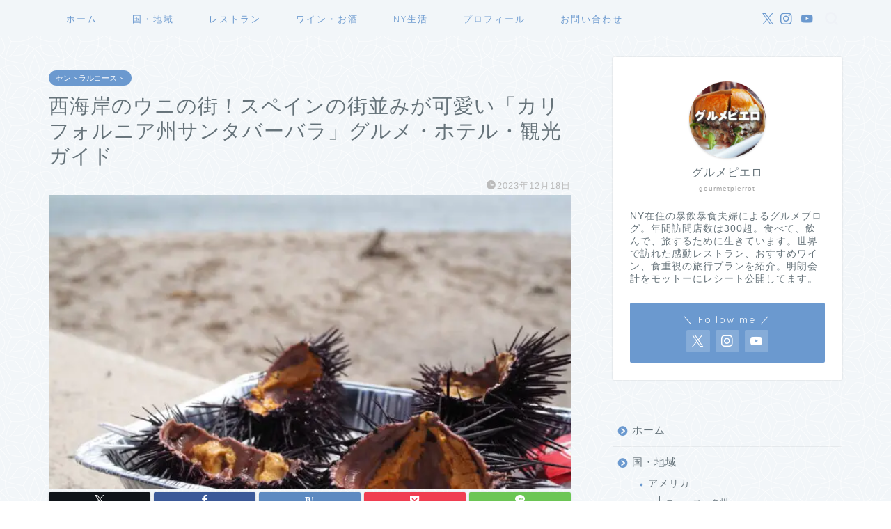

--- FILE ---
content_type: text/html; charset=UTF-8
request_url: https://gourmetpierrot.com/ca-santabarbara
body_size: 28495
content:
<!DOCTYPE html><html lang="ja"><head prefix="og: http://ogp.me/ns# fb: http://ogp.me/ns/fb# article: http://ogp.me/ns/article#"><meta charset="utf-8"><meta http-equiv="X-UA-Compatible" content="IE=edge"><meta name="viewport" content="width=device-width, initial-scale=1"><meta property="og:type" content="blog"><meta property="og:title" content="西海岸のウニの街！スペインの街並みが可愛い「カリフォルニア州サンタバーバラ」グルメ・ホテル・観光ガイド｜グルメピエロ"><meta property="og:url" content="https://gourmetpierrot.com/ca-santabarbara"><meta property="og:description" content="ウニを求めてやってきた街、カリフォルニア州サンタバーバラ。ロサンゼルスから車で１時間半の場所にあるこじんまりとした可愛い港町は、ウニをはじめとしたシーフードを堪能できます。スペイン領であったため、街並みがとても可愛くおしゃれ。素敵なブランチレストランもあるので、カリフォルニアを北上する際に立ち寄ってみると楽しいかも？"><meta property="og:image" content="https://gourmetpierrot.com/wp-content/uploads/2023/12/IMG_8196.jpg"><meta property="og:site_name" content="グルメピエロ"><meta property="fb:admins" content=""><meta name="twitter:card" content="summary"><meta name="twitter:site" content="@gourmetpierrot"><meta name="description" itemprop="description" content="ウニを求めてやってきた街、カリフォルニア州サンタバーバラ。ロサンゼルスから車で１時間半の場所にあるこじんまりとした可愛い港町は、ウニをはじめとしたシーフードを堪能できます。スペイン領であったため、街並みがとても可愛くおしゃれ。素敵なブランチレストランもあるので、カリフォルニアを北上する際に立ち寄ってみると楽しいかも？" ><link rel="stylesheet" media="print" onload="this.onload=null;this.media='all';" id="ao_optimized_gfonts" href="https://fonts.googleapis.com/css?family=Quicksand&amp;display=swap"><link rel="canonical" href="https://gourmetpierrot.com/ca-santabarbara"><link media="all" href="https://gourmetpierrot.com/wp-content/cache/autoptimize/css/autoptimize_81fffd55a0b0b99eae4dc56c6d6b7971.css" rel="stylesheet"><title>西海岸のウニの街！スペインの街並みが可愛い「カリフォルニア州サンタバーバラ」グルメ・ホテル・観光ガイド | グルメピエロ</title><meta name="robots" content="max-image-preview:large" /><meta name="author" content="gourmetpierrot"/><meta name="google-site-verification" content="bYKzVbRvLbo46xNWCwyQDPX7FzfbcfVK2y08fAcXROE" /><link rel="canonical" href="https://gourmetpierrot.com/ca-santabarbara" /><meta name="generator" content="All in One SEO (AIOSEO) 4.9.3" /> <script type="application/ld+json" class="aioseo-schema">{"@context":"https:\/\/schema.org","@graph":[{"@type":"Article","@id":"https:\/\/gourmetpierrot.com\/ca-santabarbara#article","name":"\u897f\u6d77\u5cb8\u306e\u30a6\u30cb\u306e\u8857\uff01\u30b9\u30da\u30a4\u30f3\u306e\u8857\u4e26\u307f\u304c\u53ef\u611b\u3044\u300c\u30ab\u30ea\u30d5\u30a9\u30eb\u30cb\u30a2\u5dde\u30b5\u30f3\u30bf\u30d0\u30fc\u30d0\u30e9\u300d\u30b0\u30eb\u30e1\u30fb\u30db\u30c6\u30eb\u30fb\u89b3\u5149\u30ac\u30a4\u30c9 | \u30b0\u30eb\u30e1\u30d4\u30a8\u30ed","headline":"\u897f\u6d77\u5cb8\u306e\u30a6\u30cb\u306e\u8857\uff01\u30b9\u30da\u30a4\u30f3\u306e\u8857\u4e26\u307f\u304c\u53ef\u611b\u3044\u300c\u30ab\u30ea\u30d5\u30a9\u30eb\u30cb\u30a2\u5dde\u30b5\u30f3\u30bf\u30d0\u30fc\u30d0\u30e9\u300d\u30b0\u30eb\u30e1\u30fb\u30db\u30c6\u30eb\u30fb\u89b3\u5149\u30ac\u30a4\u30c9","author":{"@id":"https:\/\/gourmetpierrot.com\/author\/gourmetpierrot#author"},"publisher":{"@id":"https:\/\/gourmetpierrot.com\/#organization"},"image":{"@type":"ImageObject","url":"https:\/\/gourmetpierrot.com\/wp-content\/uploads\/2023\/12\/IMG_8196.jpg","width":1024,"height":768},"datePublished":"2023-12-18T22:03:02+09:00","dateModified":"2023-12-18T22:03:03+09:00","inLanguage":"ja","mainEntityOfPage":{"@id":"https:\/\/gourmetpierrot.com\/ca-santabarbara#webpage"},"isPartOf":{"@id":"https:\/\/gourmetpierrot.com\/ca-santabarbara#webpage"},"articleSection":"\u30bb\u30f3\u30c8\u30e9\u30eb\u30b3\u30fc\u30b9\u30c8, \u2605\u2605\u2605\u2606\u2606\uff08\u661f\uff13\uff09, \u65c5\u884c\u307e\u3068\u3081"},{"@type":"BreadcrumbList","@id":"https:\/\/gourmetpierrot.com\/ca-santabarbara#breadcrumblist","itemListElement":[{"@type":"ListItem","@id":"https:\/\/gourmetpierrot.com#listItem","position":1,"name":"Home","item":"https:\/\/gourmetpierrot.com","nextItem":{"@type":"ListItem","@id":"https:\/\/gourmetpierrot.com\/category\/area#listItem","name":"\u56fd\u30fb\u5730\u57df"}},{"@type":"ListItem","@id":"https:\/\/gourmetpierrot.com\/category\/area#listItem","position":2,"name":"\u56fd\u30fb\u5730\u57df","item":"https:\/\/gourmetpierrot.com\/category\/area","nextItem":{"@type":"ListItem","@id":"https:\/\/gourmetpierrot.com\/category\/area\/usa#listItem","name":"\u30a2\u30e1\u30ea\u30ab"},"previousItem":{"@type":"ListItem","@id":"https:\/\/gourmetpierrot.com#listItem","name":"Home"}},{"@type":"ListItem","@id":"https:\/\/gourmetpierrot.com\/category\/area\/usa#listItem","position":3,"name":"\u30a2\u30e1\u30ea\u30ab","item":"https:\/\/gourmetpierrot.com\/category\/area\/usa","nextItem":{"@type":"ListItem","@id":"https:\/\/gourmetpierrot.com\/category\/area\/usa\/usacalifornia#listItem","name":"\u30ab\u30ea\u30d5\u30a9\u30eb\u30cb\u30a2\u5dde"},"previousItem":{"@type":"ListItem","@id":"https:\/\/gourmetpierrot.com\/category\/area#listItem","name":"\u56fd\u30fb\u5730\u57df"}},{"@type":"ListItem","@id":"https:\/\/gourmetpierrot.com\/category\/area\/usa\/usacalifornia#listItem","position":4,"name":"\u30ab\u30ea\u30d5\u30a9\u30eb\u30cb\u30a2\u5dde","item":"https:\/\/gourmetpierrot.com\/category\/area\/usa\/usacalifornia","nextItem":{"@type":"ListItem","@id":"https:\/\/gourmetpierrot.com\/category\/area\/usa\/usacalifornia\/%e3%82%bb%e3%83%b3%e3%83%88%e3%83%a9%e3%83%ab%e3%82%b3%e3%83%bc%e3%82%b9%e3%83%88#listItem","name":"\u30bb\u30f3\u30c8\u30e9\u30eb\u30b3\u30fc\u30b9\u30c8"},"previousItem":{"@type":"ListItem","@id":"https:\/\/gourmetpierrot.com\/category\/area\/usa#listItem","name":"\u30a2\u30e1\u30ea\u30ab"}},{"@type":"ListItem","@id":"https:\/\/gourmetpierrot.com\/category\/area\/usa\/usacalifornia\/%e3%82%bb%e3%83%b3%e3%83%88%e3%83%a9%e3%83%ab%e3%82%b3%e3%83%bc%e3%82%b9%e3%83%88#listItem","position":5,"name":"\u30bb\u30f3\u30c8\u30e9\u30eb\u30b3\u30fc\u30b9\u30c8","item":"https:\/\/gourmetpierrot.com\/category\/area\/usa\/usacalifornia\/%e3%82%bb%e3%83%b3%e3%83%88%e3%83%a9%e3%83%ab%e3%82%b3%e3%83%bc%e3%82%b9%e3%83%88","nextItem":{"@type":"ListItem","@id":"https:\/\/gourmetpierrot.com\/ca-santabarbara#listItem","name":"\u897f\u6d77\u5cb8\u306e\u30a6\u30cb\u306e\u8857\uff01\u30b9\u30da\u30a4\u30f3\u306e\u8857\u4e26\u307f\u304c\u53ef\u611b\u3044\u300c\u30ab\u30ea\u30d5\u30a9\u30eb\u30cb\u30a2\u5dde\u30b5\u30f3\u30bf\u30d0\u30fc\u30d0\u30e9\u300d\u30b0\u30eb\u30e1\u30fb\u30db\u30c6\u30eb\u30fb\u89b3\u5149\u30ac\u30a4\u30c9"},"previousItem":{"@type":"ListItem","@id":"https:\/\/gourmetpierrot.com\/category\/area\/usa\/usacalifornia#listItem","name":"\u30ab\u30ea\u30d5\u30a9\u30eb\u30cb\u30a2\u5dde"}},{"@type":"ListItem","@id":"https:\/\/gourmetpierrot.com\/ca-santabarbara#listItem","position":6,"name":"\u897f\u6d77\u5cb8\u306e\u30a6\u30cb\u306e\u8857\uff01\u30b9\u30da\u30a4\u30f3\u306e\u8857\u4e26\u307f\u304c\u53ef\u611b\u3044\u300c\u30ab\u30ea\u30d5\u30a9\u30eb\u30cb\u30a2\u5dde\u30b5\u30f3\u30bf\u30d0\u30fc\u30d0\u30e9\u300d\u30b0\u30eb\u30e1\u30fb\u30db\u30c6\u30eb\u30fb\u89b3\u5149\u30ac\u30a4\u30c9","previousItem":{"@type":"ListItem","@id":"https:\/\/gourmetpierrot.com\/category\/area\/usa\/usacalifornia\/%e3%82%bb%e3%83%b3%e3%83%88%e3%83%a9%e3%83%ab%e3%82%b3%e3%83%bc%e3%82%b9%e3%83%88#listItem","name":"\u30bb\u30f3\u30c8\u30e9\u30eb\u30b3\u30fc\u30b9\u30c8"}}]},{"@type":"Organization","@id":"https:\/\/gourmetpierrot.com\/#organization","name":"\u30b0\u30eb\u30e1\u30d4\u30a8\u30ed","description":"\u4e16\u754c\u306e\u30b0\u30eb\u30e1\u30fb\u30ec\u30b9\u30c8\u30e9\u30f3\u30fb\u65c5\u884c\u30fb\u30ef\u30a4\u30f3\u60c5\u5831","url":"https:\/\/gourmetpierrot.com\/","logo":{"@type":"ImageObject","url":"https:\/\/gourmetpierrot.com\/wp-content\/uploads\/2020\/08\/cropped-\u30d5\u309a\u30ed\u30d5\u30a3\u30fc\u30eb\uff11-1.jpg","@id":"https:\/\/gourmetpierrot.com\/ca-santabarbara\/#organizationLogo","width":512,"height":512},"image":{"@id":"https:\/\/gourmetpierrot.com\/ca-santabarbara\/#organizationLogo"},"sameAs":["https:\/\/twitter.com\/gourmetpierrot","https:\/\/www.instagram.com\/gourmetpierrot\/","https:\/\/www.youtube.com\/channel\/UCwku-m4kOqKxHwlC3NOo98w\/featured"]},{"@type":"Person","@id":"https:\/\/gourmetpierrot.com\/author\/gourmetpierrot#author","url":"https:\/\/gourmetpierrot.com\/author\/gourmetpierrot","name":"gourmetpierrot","image":{"@type":"ImageObject","@id":"https:\/\/gourmetpierrot.com\/ca-santabarbara#authorImage","url":"https:\/\/secure.gravatar.com\/avatar\/dd5e67cf455db06b8425e74de290385d?s=96&d=mm&r=g","width":96,"height":96,"caption":"gourmetpierrot"}},{"@type":"WebPage","@id":"https:\/\/gourmetpierrot.com\/ca-santabarbara#webpage","url":"https:\/\/gourmetpierrot.com\/ca-santabarbara","name":"\u897f\u6d77\u5cb8\u306e\u30a6\u30cb\u306e\u8857\uff01\u30b9\u30da\u30a4\u30f3\u306e\u8857\u4e26\u307f\u304c\u53ef\u611b\u3044\u300c\u30ab\u30ea\u30d5\u30a9\u30eb\u30cb\u30a2\u5dde\u30b5\u30f3\u30bf\u30d0\u30fc\u30d0\u30e9\u300d\u30b0\u30eb\u30e1\u30fb\u30db\u30c6\u30eb\u30fb\u89b3\u5149\u30ac\u30a4\u30c9 | \u30b0\u30eb\u30e1\u30d4\u30a8\u30ed","inLanguage":"ja","isPartOf":{"@id":"https:\/\/gourmetpierrot.com\/#website"},"breadcrumb":{"@id":"https:\/\/gourmetpierrot.com\/ca-santabarbara#breadcrumblist"},"author":{"@id":"https:\/\/gourmetpierrot.com\/author\/gourmetpierrot#author"},"creator":{"@id":"https:\/\/gourmetpierrot.com\/author\/gourmetpierrot#author"},"image":{"@type":"ImageObject","url":"https:\/\/gourmetpierrot.com\/wp-content\/uploads\/2023\/12\/IMG_8196.jpg","@id":"https:\/\/gourmetpierrot.com\/ca-santabarbara\/#mainImage","width":1024,"height":768},"primaryImageOfPage":{"@id":"https:\/\/gourmetpierrot.com\/ca-santabarbara#mainImage"},"datePublished":"2023-12-18T22:03:02+09:00","dateModified":"2023-12-18T22:03:03+09:00"},{"@type":"WebSite","@id":"https:\/\/gourmetpierrot.com\/#website","url":"https:\/\/gourmetpierrot.com\/","name":"\u30b0\u30eb\u30e1\u30d4\u30a8\u30ed","description":"\u4e16\u754c\u306e\u30b0\u30eb\u30e1\u30fb\u30ec\u30b9\u30c8\u30e9\u30f3\u30fb\u65c5\u884c\u30fb\u30ef\u30a4\u30f3\u60c5\u5831","inLanguage":"ja","publisher":{"@id":"https:\/\/gourmetpierrot.com\/#organization"}}]}</script> <link rel='dns-prefetch' href='//codoc.jp' /><link rel='dns-prefetch' href='//cdnjs.cloudflare.com' /><link rel='dns-prefetch' href='//www.googletagmanager.com' /><link rel='dns-prefetch' href='//pagead2.googlesyndication.com' /><link href='https://fonts.gstatic.com' crossorigin='anonymous' rel='preconnect' /><link rel="alternate" type="application/rss+xml" title="グルメピエロ &raquo; フィード" href="https://gourmetpierrot.com/feed" /><link rel="alternate" type="application/rss+xml" title="グルメピエロ &raquo; コメントフィード" href="https://gourmetpierrot.com/comments/feed" /><link rel='stylesheet' id='swiper-style-css' href='https://cdnjs.cloudflare.com/ajax/libs/Swiper/4.0.7/css/swiper.min.css?ver=6.7.4' type='text/css' media='all' /> <script type="text/javascript"  src="https://codoc.jp/js/cms.js?ver=6.7.4" id="codoc-injector-js-js"  data-usercode="mfFlzxCz5Q" defer></script> <script type="text/javascript" src="https://gourmetpierrot.com/wp-includes/js/jquery/jquery.min.js?ver=3.7.1" id="jquery-core-js"></script> <link rel="https://api.w.org/" href="https://gourmetpierrot.com/wp-json/" /><link rel="alternate" title="JSON" type="application/json" href="https://gourmetpierrot.com/wp-json/wp/v2/posts/21741" /><link rel='shortlink' href='https://gourmetpierrot.com/?p=21741' /><link rel="alternate" title="oEmbed (JSON)" type="application/json+oembed" href="https://gourmetpierrot.com/wp-json/oembed/1.0/embed?url=https%3A%2F%2Fgourmetpierrot.com%2Fca-santabarbara" /><link rel="alternate" title="oEmbed (XML)" type="text/xml+oembed" href="https://gourmetpierrot.com/wp-json/oembed/1.0/embed?url=https%3A%2F%2Fgourmetpierrot.com%2Fca-santabarbara&#038;format=xml" /><meta name="generator" content="Site Kit by Google 1.170.0" /><style type="text/css">#wrapper {
			background-color: #f2f6f9;
			background-image: url(https://gourmetpierrot.com/wp-content/uploads/2020/02/seamless_8-1-1.png);
					}

		.related-entry-headline-text span:before,
		#comment-title span:before,
		#reply-title span:before {
			background-color: #6b99cf;
			border-color: #6b99cf !important;
		}

		#breadcrumb:after,
		#page-top a {
			background-color: #6b99cf;
		}

		footer {
			background-color: #6b99cf;
		}

		.footer-inner a,
		#copyright,
		#copyright-center {
			border-color: #fff !important;
			color: #fff !important;
		}

		#footer-widget-area {
			border-color: #fff !important;
		}

		.page-top-footer a {
			color: #6b99cf !important;
		}

		body,
		a,
		a:link,
		a:visited,
		.my-profile,
		.widgettitle,
		.tabBtn-mag label {
			color: #66737a;
		}

		a:hover {
			color: #6b99cf;
		}

		.footer-menu-sp .current-menu-item a:before {
			background-color: #6b99cf;
		}

		.footer-menu-sp .current-menu-item a {
			color: #6b99cf;
		}

		.sp-sidemenu-menu a span {
			background-color: #6b99cf;
		}

		.sp-sidemenu-btn {
			background-color: #6b99cf !important;
		}

		#page-top {
			bottom: 25px;
		}

		.widget_nav_menu ul>li>a:before,
		.widget_categories ul>li>a:before,
		.widget_pages ul>li>a:before,
		.widget_recent_entries ul>li>a:before,
		.widget_archive ul>li>a:before,
		.widget_archive form:after,
		.widget_categories form:after,
		.widget_nav_menu ul>li>ul.sub-menu>li>a:before,
		.widget_categories ul>li>.children>li>a:before,
		.widget_pages ul>li>.children>li>a:before,
		.widget_nav_menu ul>li>ul.sub-menu>li>ul.sub-menu li>a:before,
		.widget_categories ul>li>.children>li>.children li>a:before,
		.widget_pages ul>li>.children>li>.children li>a:before {
			color: #6b99cf;
		}

		.widget_nav_menu ul .sub-menu .sub-menu li a:before {
			background-color: #66737a !important;
		}
		.d--labeling-act-border{
			border-color: rgba(102,115,122,0.18);
		}
		.c--labeling-act.d--labeling-act-solid{
			background-color: rgba(102,115,122,0.06);
		}
		.a--labeling-act{
			color: rgba(102,115,122,0.6);
		}
		.a--labeling-small-act span{
			background-color: rgba(102,115,122,0.21);
		}
		.c--labeling-act.d--labeling-act-strong{
			background-color: rgba(102,115,122,0.045);
		}
		.d--labeling-act-strong .a--labeling-act{
			color: rgba(102,115,122,0.75);
		}


		footer .footer-widget,
		footer .footer-widget a,
		footer .footer-widget ul li,
		.footer-widget.widget_nav_menu ul>li>a:before,
		.footer-widget.widget_categories ul>li>a:before,
		.footer-widget.widget_recent_entries ul>li>a:before,
		.footer-widget.widget_pages ul>li>a:before,
		.footer-widget.widget_archive ul>li>a:before,
		footer .widget_tag_cloud .tagcloud a:before {
			color: #fff !important;
			border-color: #fff !important;
		}

		footer .footer-widget .widgettitle {
			color: #fff !important;
			border-color: #6b99cf !important;
		}

		footer .widget_nav_menu ul .children .children li a:before,
		footer .widget_categories ul .children .children li a:before,
		footer .widget_nav_menu ul .sub-menu .sub-menu li a:before {
			background-color: #fff !important;
		}

		#drawernav a:hover,
		.post-list-title,
		#prev-next p,
		#toc_container .toc_list li a {
			color: #66737a !important;
		}

		#header-box {
			background-color: #6b99cf;
		}

		@media (min-width: 768px) {

			#header-box .header-box10-bg:before,
			#header-box .header-box11-bg:before {
				border-radius: 2px;
			}
		}

		.top-image-meta {
			margin-top: ;
		}

		.pickup-contents:before {
			background-color: #6b99cf !important;
		}

		.main-image-text {
			color: #ffffff;
		}

		.main-image-text-sub {
			color: #ffffff;
		}

		#header-box.sp-fix~#scroll-content {
			position: relative !important;
			padding-top: 40px !important;
			/* 打ち消し用のパディング */
		}

		#header-box.sp-fix~#scroll-content #sp-footer-box {
			position: fixed !important;
		}

		@media (min-width: 481px) {
			#site-info {
				padding-top: 15px !important;
				padding-bottom: 15px !important;
			}
		}

		#site-info span a {
			color: #eff2f7 !important;
		}

		#headmenu .headsns .line a svg {
			fill: #6b99cf !important;
		}

		#headmenu .headsns a,
		#headmenu {
			color: #6b99cf !important;
			border-color: #6b99cf !important;
		}

		.headsearch,
		#headmenu {
			color: #eff2f7 !important;
		}

		.profile-follow .line-sns a svg {
			fill: #6b99cf !important;
		}

		.profile-follow .line-sns a:hover svg {
			fill: #6b99cf !important;
		}

		.profile-follow a {
			color: #6b99cf !important;
			border-color: #6b99cf !important;
		}

		.profile-follow a:hover,
		#headmenu .headsns a:hover {
			color: #6b99cf !important;
			border-color: #6b99cf !important;
		}

		#header #headmenu .headsns .line a:hover svg {
			fill: #6b99cf !important;
		}

		.cps-icon-bar,
		#navtoggle:checked+.sp-menu-open .cps-icon-bar {
			background-color: #eff2f7;
		}

		#nav-container {
			background-color: #f2f6f9;
		}

		.menu-box .menu-item svg {
			fill: #6b99cf;
		}

		#drawernav ul.menu-box>li>a,
		#drawernav2 ul.menu-box>li>a,
		#drawernav3 ul.menu-box>li>a,
		#drawernav4 ul.menu-box>li>a,
		#drawernav5 ul.menu-box>li>a,
		#drawernav ul.menu-box>li.menu-item-has-children:after,
		#drawernav2 ul.menu-box>li.menu-item-has-children:after,
		#drawernav3 ul.menu-box>li.menu-item-has-children:after,
		#drawernav4 ul.menu-box>li.menu-item-has-children:after,
		#drawernav5 ul.menu-box>li.menu-item-has-children:after {
			color: #6b99cf !important;
		}

		#drawernav ul.menu-box li a,
		#drawernav2 ul.menu-box li a,
		#drawernav3 ul.menu-box li a,
		#drawernav4 ul.menu-box li a,
		#drawernav5 ul.menu-box li a {
			font-size: 13px !important;
		}

		#drawernav3 ul.menu-box>li {
			color: #66737a !important;
		}

		#drawernav4 .menu-box>.menu-item>a:after,
		#drawernav3 .menu-box>.menu-item>a:after,
		#drawernav .menu-box>.menu-item>a:after {
			background-color: #6b99cf !important;
		}

		#drawernav2 .menu-box>.menu-item:hover,
		#drawernav5 .menu-box>.menu-item:hover {
			border-top-color: #6b99cf !important;
		}

		ul.menu-box li a:before {
			color: #6b99cf !important;
		}

		.cps-sp-menu-bar {
			background-color: #3b4675 !important;
		}

		.cps-sp-menu-bar ul li a {
			color: #fff !important;
		}

		.cps-sp-menu-bar ul .current-menu-item a {
			border-color: #fff !important;
		}

		.cps-info-bar a {
			background-color: #ffcd44 !important;
		}

		@media (min-width: 768px) {
			.post-list-mag .post-list-item:not(:nth-child(2n)) {
				margin-right: 2.6%;
			}
		}

		@media (min-width: 768px) {

			#tab-1:checked~.tabBtn-mag li [for="tab-1"]:after,
			#tab-2:checked~.tabBtn-mag li [for="tab-2"]:after,
			#tab-3:checked~.tabBtn-mag li [for="tab-3"]:after,
			#tab-4:checked~.tabBtn-mag li [for="tab-4"]:after {
				border-top-color: #6b99cf !important;
			}

			.tabBtn-mag label {
				border-bottom-color: #6b99cf !important;
			}
		}

		#tab-1:checked~.tabBtn-mag li [for="tab-1"],
		#tab-2:checked~.tabBtn-mag li [for="tab-2"],
		#tab-3:checked~.tabBtn-mag li [for="tab-3"],
		#tab-4:checked~.tabBtn-mag li [for="tab-4"],
		#prev-next a.next:after,
		#prev-next a.prev:after,
		.more-cat-button a:hover span:before {
			background-color: #6b99cf !important;
		}


		.swiper-slide .post-list-cat,
		.post-list-mag .post-list-cat,
		.post-list-mag3col .post-list-cat,
		.post-list-mag-sp1col .post-list-cat,
		.swiper-pagination-bullet-active,
		.pickup-cat,
		.post-list .post-list-cat,
		#breadcrumb .bcHome a:hover span:before,
		.popular-item:nth-child(1) .pop-num,
		.popular-item:nth-child(2) .pop-num,
		.popular-item:nth-child(3) .pop-num {
			background-color: #6b99cf !important;
		}

		.sidebar-btn a,
		.profile-sns-menu {
			background-color: #6b99cf !important;
		}

		.sp-sns-menu a,
		.pickup-contents-box a:hover .pickup-title {
			border-color: #6b99cf !important;
			color: #6b99cf !important;
		}

		.pro-line svg {
			fill: #6b99cf !important;
		}

		.cps-post-cat a,
		.meta-cat,
		.popular-cat {
			background-color: #6b99cf !important;
			border-color: #6b99cf !important;
		}

		.tagicon,
		.tag-box a,
		#toc_container .toc_list>li,
		#toc_container .toc_title {
			color: #6b99cf !important;
		}

		.widget_tag_cloud a::before {
			color: #66737a !important;
		}

		.tag-box a,
		#toc_container:before {
			border-color: #6b99cf !important;
		}

		.cps-post-cat a:hover {
			color: #6b99cf !important;
		}

		.pagination li:not([class*="current"]) a:hover,
		.widget_tag_cloud a:hover {
			background-color: #6b99cf !important;
		}

		.pagination li:not([class*="current"]) a:hover {
			opacity: 0.5 !important;
		}

		.pagination li.current a {
			background-color: #6b99cf !important;
			border-color: #6b99cf !important;
		}

		.nextpage a:hover span {
			color: #6b99cf !important;
			border-color: #6b99cf !important;
		}

		.cta-content:before {
			background-color: #6b99cf !important;
		}

		.cta-text,
		.info-title {
			color: #fff !important;
		}

		#footer-widget-area.footer_style1 .widgettitle {
			border-color: #6b99cf !important;
		}

		.sidebar_style1 .widgettitle,
		.sidebar_style5 .widgettitle {
			border-color: #6b99cf !important;
		}

		.sidebar_style2 .widgettitle,
		.sidebar_style4 .widgettitle,
		.sidebar_style6 .widgettitle,
		#home-bottom-widget .widgettitle,
		#home-top-widget .widgettitle,
		#post-bottom-widget .widgettitle,
		#post-top-widget .widgettitle {
			background-color: #6b99cf !important;
		}

		#home-bottom-widget .widget_search .search-box input[type="submit"],
		#home-top-widget .widget_search .search-box input[type="submit"],
		#post-bottom-widget .widget_search .search-box input[type="submit"],
		#post-top-widget .widget_search .search-box input[type="submit"] {
			background-color: #6b99cf !important;
		}

		.tn-logo-size {
			font-size: 200% !important;
		}

		@media (min-width: 481px) {
			.tn-logo-size img {
				width: calc(200%*0.5) !important;
			}
		}

		@media (min-width: 768px) {
			.tn-logo-size img {
				width: calc(200%*2.2) !important;
			}
		}

		@media (min-width: 1200px) {
			.tn-logo-size img {
				width: 200% !important;
			}
		}

		.sp-logo-size {
			font-size: 90% !important;
		}

		.sp-logo-size img {
			width: 90% !important;
		}

		.cps-post-main ul>li:before,
		.cps-post-main ol>li:before {
			background-color: #6b99cf !important;
		}

		.profile-card .profile-title {
			background-color: #6b99cf !important;
		}

		.profile-card {
			border-color: #6b99cf !important;
		}

		.cps-post-main a {
			color: #7bced1;
		}

		.cps-post-main .marker {
			background: -webkit-linear-gradient(transparent 60%, #fcf792 0%);
			background: linear-gradient(transparent 60%, #fcf792 0%);
		}

		.cps-post-main .marker2 {
			background: -webkit-linear-gradient(transparent 60%, #6b99cf 0%);
			background: linear-gradient(transparent 60%, #6b99cf 0%);
		}

		.cps-post-main .jic-sc {
			color: #e9546b;
		}


		.simple-box1 {
			border-color: #6b99cf !important;
		}

		.simple-box2 {
			border-color: #f2bf7d !important;
		}

		.simple-box3 {
			border-color: #b5e28a !important;
		}

		.simple-box4 {
			border-color: #7badd8 !important;
		}

		.simple-box4:before {
			background-color: #7badd8;
		}

		.simple-box5 {
			border-color: #e896c7 !important;
		}

		.simple-box5:before {
			background-color: #e896c7;
		}

		.simple-box6 {
			background-color: #fffdef !important;
		}

		.simple-box7 {
			border-color: #def1f9 !important;
		}

		.simple-box7:before {
			background-color: #def1f9 !important;
		}

		.simple-box8 {
			border-color: #96ddc1 !important;
		}

		.simple-box8:before {
			background-color: #96ddc1 !important;
		}

		.simple-box9:before {
			background-color: #e1c0e8 !important;
		}

		.simple-box9:after {
			border-color: #e1c0e8 #e1c0e8 #f2f6f9 #f2f6f9 !important;
		}

		.kaisetsu-box1:before,
		.kaisetsu-box1-title {
			background-color: #ffb49e !important;
		}

		.kaisetsu-box2 {
			border-color: #89c2f4 !important;
		}

		.kaisetsu-box2-title {
			background-color: #89c2f4 !important;
		}

		.kaisetsu-box4 {
			border-color: #ea91a9 !important;
		}

		.kaisetsu-box4-title {
			background-color: #ea91a9 !important;
		}

		.kaisetsu-box5:before {
			background-color: #57b3ba !important;
		}

		.kaisetsu-box5-title {
			background-color: #57b3ba !important;
		}

		.concept-box1 {
			border-color: #85db8f !important;
		}

		.concept-box1:after {
			background-color: #85db8f !important;
		}

		.concept-box1:before {
			content: "ポイント" !important;
			color: #85db8f !important;
		}

		.concept-box2 {
			border-color: #f7cf6a !important;
		}

		.concept-box2:after {
			background-color: #f7cf6a !important;
		}

		.concept-box2:before {
			content: "注意点" !important;
			color: #f7cf6a !important;
		}

		.concept-box3 {
			border-color: #86cee8 !important;
		}

		.concept-box3:after {
			background-color: #86cee8 !important;
		}

		.concept-box3:before {
			content: "良い例" !important;
			color: #86cee8 !important;
		}

		.concept-box4 {
			border-color: #ed8989 !important;
		}

		.concept-box4:after {
			background-color: #ed8989 !important;
		}

		.concept-box4:before {
			content: "悪い例" !important;
			color: #ed8989 !important;
		}

		.concept-box5 {
			border-color: #9e9e9e !important;
		}

		.concept-box5:after {
			background-color: #9e9e9e !important;
		}

		.concept-box5:before {
			content: "参考" !important;
			color: #9e9e9e !important;
		}

		.concept-box6 {
			border-color: #8eaced !important;
		}

		.concept-box6:after {
			background-color: #8eaced !important;
		}

		.concept-box6:before {
			content: "メモ" !important;
			color: #8eaced !important;
		}

		.innerlink-box1,
		.blog-card {
			border-color: #73bc9b !important;
		}

		.innerlink-box1-title {
			background-color: #73bc9b !important;
			border-color: #73bc9b !important;
		}

		.innerlink-box1:before,
		.blog-card-hl-box {
			background-color: #73bc9b !important;
		}

		.concept-box1:before,
		.concept-box2:before,
		.concept-box3:before,
		.concept-box4:before,
		.concept-box5:before,
		.concept-box6:before {
			background-color: #f2f6f9;
			background-image: url(https://gourmetpierrot.com/wp-content/uploads/2020/02/seamless_8-1-1.png);
		}

		.concept-box1:after,
		.concept-box2:after,
		.concept-box3:after,
		.concept-box4:after,
		.concept-box5:after,
		.concept-box6:after {
			border-color: #f2f6f9;
			border-image: url(https://gourmetpierrot.com/wp-content/uploads/2020/02/seamless_8-1-1.png) 27 23 / 50px 30px / 1rem round space0 / 5px 5px;
		}

		.jin-ac-box01-title::after {
			color: #6b99cf;
		}

		.color-button01 a,
		.color-button01 a:hover,
		.color-button01:before {
			background-color: #6b99cf !important;
		}

		.top-image-btn-color a,
		.top-image-btn-color a:hover,
		.top-image-btn-color:before {
			background-color: #ffcd44 !important;
		}

		.color-button02 a,
		.color-button02 a:hover,
		.color-button02:before {
			background-color: #e27a96 !important;
		}

		.color-button01-big a,
		.color-button01-big a:hover,
		.color-button01-big:before {
			background-color: #7bced1 !important;
		}

		.color-button01-big a,
		.color-button01-big:before {
			border-radius: 50px !important;
		}

		.color-button01-big a {
			padding-top: 20px !important;
			padding-bottom: 20px !important;
		}

		.color-button02-big a,
		.color-button02-big a:hover,
		.color-button02-big:before {
			background-color: #6b99cf !important;
		}

		.color-button02-big a,
		.color-button02-big:before {
			border-radius: 5px !important;
		}

		.color-button02-big a {
			padding-top: 20px !important;
			padding-bottom: 20px !important;
		}

		.top-image-btn-color:before,
		.color-button01:before,
		.color-button02:before,
		.color-button01-big:before,
		.color-button02-big:before {
			bottom: -1px;
			left: -1px;
			width: 100%;
			height: 100%;
			border-radius: 6px;
			box-shadow: 0px 1px 5px 0px rgba(0, 0, 0, 0.25);
			-webkit-transition: all .4s;
			transition: all .4s;
		}

		.top-image-btn-color a:hover,
		.color-button01 a:hover,
		.color-button02 a:hover,
		.color-button01-big a:hover,
		.color-button02-big a:hover {
			-webkit-transform: translateY(2px);
			transform: translateY(2px);
			-webkit-filter: brightness(0.95);
			filter: brightness(0.95);
		}

		.top-image-btn-color:hover:before,
		.color-button01:hover:before,
		.color-button02:hover:before,
		.color-button01-big:hover:before,
		.color-button02-big:hover:before {
			-webkit-transform: translateY(2px);
			transform: translateY(2px);
			box-shadow: none !important;
		}

		.h2-style01 h2,
		.h2-style02 h2:before,
		.h2-style03 h2,
		.h2-style04 h2:before,
		.h2-style05 h2,
		.h2-style07 h2:before,
		.h2-style07 h2:after,
		.h3-style03 h3:before,
		.h3-style02 h3:before,
		.h3-style05 h3:before,
		.h3-style07 h3:before,
		.h2-style08 h2:after,
		.h2-style10 h2:before,
		.h2-style10 h2:after,
		.h3-style02 h3:after,
		.h4-style02 h4:before {
			background-color: #6b99cf !important;
		}

		.h3-style01 h3,
		.h3-style04 h3,
		.h3-style05 h3,
		.h3-style06 h3,
		.h4-style01 h4,
		.h2-style02 h2,
		.h2-style08 h2,
		.h2-style08 h2:before,
		.h2-style09 h2,
		.h4-style03 h4 {
			border-color: #6b99cf !important;
		}

		.h2-style05 h2:before {
			border-top-color: #6b99cf !important;
		}

		.h2-style06 h2:before,
		.sidebar_style3 .widgettitle:after {
			background-image: linear-gradient(-45deg,
					transparent 25%,
					#6b99cf 25%,
					#6b99cf 50%,
					transparent 50%,
					transparent 75%,
					#6b99cf 75%,
					#6b99cf);
		}

		.jin-h2-icons.h2-style02 h2 .jic:before,
		.jin-h2-icons.h2-style04 h2 .jic:before,
		.jin-h2-icons.h2-style06 h2 .jic:before,
		.jin-h2-icons.h2-style07 h2 .jic:before,
		.jin-h2-icons.h2-style08 h2 .jic:before,
		.jin-h2-icons.h2-style09 h2 .jic:before,
		.jin-h2-icons.h2-style10 h2 .jic:before,
		.jin-h3-icons.h3-style01 h3 .jic:before,
		.jin-h3-icons.h3-style02 h3 .jic:before,
		.jin-h3-icons.h3-style03 h3 .jic:before,
		.jin-h3-icons.h3-style04 h3 .jic:before,
		.jin-h3-icons.h3-style05 h3 .jic:before,
		.jin-h3-icons.h3-style06 h3 .jic:before,
		.jin-h3-icons.h3-style07 h3 .jic:before,
		.jin-h4-icons.h4-style01 h4 .jic:before,
		.jin-h4-icons.h4-style02 h4 .jic:before,
		.jin-h4-icons.h4-style03 h4 .jic:before,
		.jin-h4-icons.h4-style04 h4 .jic:before {
			color: #6b99cf;
		}

		@media all and (-ms-high-contrast:none) {

			*::-ms-backdrop,
			.color-button01:before,
			.color-button02:before,
			.color-button01-big:before,
			.color-button02-big:before {
				background-color: #595857 !important;
			}
		}

		.jin-lp-h2 h2,
		.jin-lp-h2 h2 {
			background-color: transparent !important;
			border-color: transparent !important;
			color: #66737a !important;
		}

		.jincolumn-h3style2 {
			border-color: #6b99cf !important;
		}

		.jinlph2-style1 h2:first-letter {
			color: #6b99cf !important;
		}

		.jinlph2-style2 h2,
		.jinlph2-style3 h2 {
			border-color: #6b99cf !important;
		}

		.jin-photo-title .jin-fusen1-down,
		.jin-photo-title .jin-fusen1-even,
		.jin-photo-title .jin-fusen1-up {
			border-left-color: #6b99cf;
		}

		.jin-photo-title .jin-fusen2,
		.jin-photo-title .jin-fusen3 {
			background-color: #6b99cf;
		}

		.jin-photo-title .jin-fusen2:before,
		.jin-photo-title .jin-fusen3:before {
			border-top-color: #6b99cf;
		}

		.has-huge-font-size {
			font-size: 42px !important;
		}

		.has-large-font-size {
			font-size: 36px !important;
		}

		.has-medium-font-size {
			font-size: 20px !important;
		}

		.has-normal-font-size {
			font-size: 16px !important;
		}

		.has-small-font-size {
			font-size: 13px !important;
		}</style><meta name="google-adsense-platform-account" content="ca-host-pub-2644536267352236"><meta name="google-adsense-platform-domain" content="sitekit.withgoogle.com"> <noscript><style>.lazyload[data-src]{display:none !important;}</style></noscript>  <script type="text/javascript" async="async" src="https://pagead2.googlesyndication.com/pagead/js/adsbygoogle.js?client=ca-pub-2232887914252026&amp;host=ca-host-pub-2644536267352236" crossorigin="anonymous"></script> <link rel="icon" href="https://gourmetpierrot.com/wp-content/uploads/2020/08/cropped-プロフィール１-1-32x32.jpg" sizes="32x32" /><link rel="icon" href="https://gourmetpierrot.com/wp-content/uploads/2020/08/cropped-プロフィール１-1-192x192.jpg" sizes="192x192" /><link rel="apple-touch-icon" href="https://gourmetpierrot.com/wp-content/uploads/2020/08/cropped-プロフィール１-1-180x180.jpg" /><meta name="msapplication-TileImage" content="https://gourmetpierrot.com/wp-content/uploads/2020/08/cropped-プロフィール１-1-270x270.jpg" />  <script async src="https://www.googletagmanager.com/gtag/js?id=UA-157721877-1"></script> <script>window.dataLayer = window.dataLayer || [];
  function gtag(){dataLayer.push(arguments);}
  gtag('js', new Date());

  gtag('config', 'UA-157721877-1');</script> <script data-ad-client="ca-pub-2232887914252026" async src="https://pagead2.googlesyndication.com/pagead/js/adsbygoogle.js"></script> <script data-ad-client="ca-pub-2232887914252026" async src="https://pagead2.googlesyndication.com/pagead/js/adsbygoogle.js"></script> </head><body class="post-template-default single single-post postid-21741 single-format-standard codoc-theme-rainbow-square" id="nofont-style"><div id="wrapper"> <span class="headsearch jin-sp-design animate-off tn_search_on"><form class="search-box" role="search" method="get" id="searchform" action="https://gourmetpierrot.com/"> <input type="search" placeholder="" class="text search-text" value="" name="s" id="s"> <input type="submit" id="searchsubmit" value="&#xe931;"></form> </span> <input type="checkbox" class="jin-sp-design" id="navtoggle"> <label for="navtoggle" class="sp-menu-open no-fix"><span class="cps-icon-bar animate-off"></span><span class="cps-icon-bar animate-off"></span><span class="cps-icon-bar animate-off"></span></label> <label for="navtoggle" class="sp-menu-close no-fix"></label><div class="sp-menu-box"><div class="sp-menu-title ef">MENU</div><nav class="fixed-content ef"><ul class="menu-box"><li class="menu-item menu-item-type-custom menu-item-object-custom menu-item-home menu-item-8"><a href="https://gourmetpierrot.com">ホーム</a></li><li class="menu-item menu-item-type-taxonomy menu-item-object-category current-post-ancestor menu-item-has-children menu-item-61"><a href="https://gourmetpierrot.com/category/area">国・地域</a><ul class="sub-menu"><li class="menu-item menu-item-type-taxonomy menu-item-object-category current-post-ancestor menu-item-has-children menu-item-1467"><a href="https://gourmetpierrot.com/category/area/usa">アメリカ</a><ul class="sub-menu"><li class="menu-item menu-item-type-taxonomy menu-item-object-category menu-item-has-children menu-item-1874"><a href="https://gourmetpierrot.com/category/area/usa/usanewyork">ニューヨーク州</a><ul class="sub-menu"><li class="menu-item menu-item-type-taxonomy menu-item-object-category menu-item-1873"><a href="https://gourmetpierrot.com/category/area/usa/usanewyork/manhattan">マンハッタン</a></li><li class="menu-item menu-item-type-taxonomy menu-item-object-category menu-item-1875"><a href="https://gourmetpierrot.com/category/area/usa/usanewyork/brooklyn">ブルックリン</a></li><li class="menu-item menu-item-type-taxonomy menu-item-object-category menu-item-2719"><a href="https://gourmetpierrot.com/category/area/usa/usanewyork/nylongisland">ロングアイランド</a></li><li class="menu-item menu-item-type-taxonomy menu-item-object-category menu-item-2737"><a href="https://gourmetpierrot.com/category/area/usa/usanewyork/nyfingerlakes">フィンガーレイクス</a></li></ul></li><li class="menu-item menu-item-type-taxonomy menu-item-object-category menu-item-4361"><a href="https://gourmetpierrot.com/category/area/usa/maine">メイン州ポートランド</a></li><li class="menu-item menu-item-type-taxonomy menu-item-object-category menu-item-8646"><a href="https://gourmetpierrot.com/category/area/usa/vermont">バーモント州</a></li><li class="menu-item menu-item-type-taxonomy menu-item-object-category menu-item-1469"><a href="https://gourmetpierrot.com/category/area/usa/massachusetts">マサチューセッツ州ボストン</a></li><li class="menu-item menu-item-type-taxonomy menu-item-object-category menu-item-18053"><a href="https://gourmetpierrot.com/category/area/usa/connecticut">コネチカット州</a></li><li class="menu-item menu-item-type-taxonomy menu-item-object-category menu-item-5083"><a href="https://gourmetpierrot.com/category/area/usa/rhodeisland">ロードアイランド州</a></li><li class="menu-item menu-item-type-taxonomy menu-item-object-category menu-item-13594"><a href="https://gourmetpierrot.com/category/area/usa/newjersey">ニュージャージー州</a></li><li class="menu-item menu-item-type-taxonomy menu-item-object-category menu-item-4015"><a href="https://gourmetpierrot.com/category/area/usa/pennsylvania">ペンシルベニア州フィラデルフィア</a></li><li class="menu-item menu-item-type-taxonomy menu-item-object-category menu-item-19222"><a href="https://gourmetpierrot.com/category/area/usa/marylandbaltimore">メリーランド州ボルチモア</a></li><li class="menu-item menu-item-type-taxonomy menu-item-object-category menu-item-has-children menu-item-21513"><a href="https://gourmetpierrot.com/category/area/usa/%e3%83%86%e3%83%8d%e3%82%b7%e3%83%bc%e5%b7%9e">テネシー州</a><ul class="sub-menu"><li class="menu-item menu-item-type-taxonomy menu-item-object-category menu-item-21514"><a href="https://gourmetpierrot.com/category/area/usa/%e3%83%86%e3%83%8d%e3%82%b7%e3%83%bc%e5%b7%9e/%e3%83%8a%e3%83%83%e3%82%b7%e3%83%a5%e3%83%93%e3%83%ab">ナッシュビル</a></li></ul></li><li class="menu-item menu-item-type-taxonomy menu-item-object-category menu-item-6460"><a href="https://gourmetpierrot.com/category/area/usa/southcarolina">サウスカロライナ州チャールストン</a></li><li class="menu-item menu-item-type-taxonomy menu-item-object-category menu-item-has-children menu-item-6030"><a href="https://gourmetpierrot.com/category/area/usa/georgia">ジョージア州</a><ul class="sub-menu"><li class="menu-item menu-item-type-taxonomy menu-item-object-category menu-item-21512"><a href="https://gourmetpierrot.com/category/area/usa/georgia/%e3%82%a2%e3%83%88%e3%83%a9%e3%83%b3%e3%82%bf">アトランタ</a></li><li class="menu-item menu-item-type-taxonomy menu-item-object-category menu-item-21516"><a href="https://gourmetpierrot.com/category/area/usa/georgia/savannah">サバンナ</a></li></ul></li><li class="menu-item menu-item-type-taxonomy menu-item-object-category menu-item-has-children menu-item-3725"><a href="https://gourmetpierrot.com/category/area/usa/usaflorida">フロリダ州</a><ul class="sub-menu"><li class="menu-item menu-item-type-taxonomy menu-item-object-category menu-item-11678"><a href="https://gourmetpierrot.com/category/area/usa/usaflorida/orlando">オーランド</a></li><li class="menu-item menu-item-type-taxonomy menu-item-object-category menu-item-11679"><a href="https://gourmetpierrot.com/category/area/usa/usaflorida/miami">マイアミ</a></li><li class="menu-item menu-item-type-taxonomy menu-item-object-category menu-item-11677"><a href="https://gourmetpierrot.com/category/area/usa/usaflorida/keywest">キーウェスト</a></li></ul></li><li class="menu-item menu-item-type-taxonomy menu-item-object-category menu-item-9030"><a href="https://gourmetpierrot.com/category/area/usa/louisiana">ルイジアナ州ニューオリンズ</a></li><li class="menu-item menu-item-type-taxonomy menu-item-object-category menu-item-12167"><a href="https://gourmetpierrot.com/category/area/usa/chicago">イリノイ州シカゴ</a></li><li class="menu-item menu-item-type-taxonomy menu-item-object-category menu-item-21510"><a href="https://gourmetpierrot.com/category/area/usa/%e3%82%b3%e3%83%ad%e3%83%a9%e3%83%89%e5%b7%9e%e3%83%87%e3%83%b3%e3%83%90%e3%83%bc">コロラド州デンバー</a></li><li class="menu-item menu-item-type-taxonomy menu-item-object-category menu-item-has-children menu-item-12876"><a href="https://gourmetpierrot.com/category/area/usa/texas">テキサス州</a><ul class="sub-menu"><li class="menu-item menu-item-type-taxonomy menu-item-object-category menu-item-12878"><a href="https://gourmetpierrot.com/category/area/usa/texas/austin">オースティン</a></li><li class="menu-item menu-item-type-taxonomy menu-item-object-category menu-item-12877"><a href="https://gourmetpierrot.com/category/area/usa/texas/sanantonio">サンアントニオ</a></li></ul></li><li class="menu-item menu-item-type-taxonomy menu-item-object-category menu-item-7333"><a href="https://gourmetpierrot.com/category/area/usa/oregon">オレゴン州</a></li><li class="menu-item menu-item-type-taxonomy menu-item-object-category current-post-ancestor menu-item-has-children menu-item-4720"><a href="https://gourmetpierrot.com/category/area/usa/usacalifornia">カリフォルニア州</a><ul class="sub-menu"><li class="menu-item menu-item-type-taxonomy menu-item-object-category menu-item-4463"><a href="https://gourmetpierrot.com/category/area/usa/usacalifornia/napasonoma">ナパ・ソノマ</a></li><li class="menu-item menu-item-type-taxonomy menu-item-object-category menu-item-23095"><a href="https://gourmetpierrot.com/category/area/usa/usacalifornia/%e3%83%a8%e3%82%bb%e3%83%9f%e3%83%86">ヨセミテ</a></li><li class="menu-item menu-item-type-taxonomy menu-item-object-category current-post-ancestor current-menu-parent current-post-parent menu-item-20353"><a href="https://gourmetpierrot.com/category/area/usa/usacalifornia/%e3%82%bb%e3%83%b3%e3%83%88%e3%83%a9%e3%83%ab%e3%82%b3%e3%83%bc%e3%82%b9%e3%83%88">セントラルコースト</a></li><li class="menu-item menu-item-type-taxonomy menu-item-object-category menu-item-1470"><a href="https://gourmetpierrot.com/category/area/usa/usacalifornia/losangeles">ロサンゼルス</a></li></ul></li><li class="menu-item menu-item-type-taxonomy menu-item-object-category menu-item-1471"><a href="https://gourmetpierrot.com/category/area/usa/nevada">ネバダ州ラスベガス</a></li><li class="menu-item menu-item-type-taxonomy menu-item-object-category menu-item-8100"><a href="https://gourmetpierrot.com/category/area/usa/idaho">アイダホ州</a></li><li class="menu-item menu-item-type-taxonomy menu-item-object-category menu-item-8098"><a href="https://gourmetpierrot.com/category/area/usa/wyoming">ワイオミング州</a></li><li class="menu-item menu-item-type-taxonomy menu-item-object-category menu-item-8645"><a href="https://gourmetpierrot.com/category/area/usa/montana">モンタナ州</a></li><li class="menu-item menu-item-type-taxonomy menu-item-object-category menu-item-8647"><a href="https://gourmetpierrot.com/category/area/usa/utah">ユタ州</a></li><li class="menu-item menu-item-type-taxonomy menu-item-object-category menu-item-has-children menu-item-10119"><a href="https://gourmetpierrot.com/category/area/usa/arizona">アリゾナ州</a><ul class="sub-menu"><li class="menu-item menu-item-type-taxonomy menu-item-object-category menu-item-10121"><a href="https://gourmetpierrot.com/category/area/usa/arizona/phoenix">フェニックス</a></li><li class="menu-item menu-item-type-taxonomy menu-item-object-category menu-item-10120"><a href="https://gourmetpierrot.com/category/area/usa/arizona/sedona">セドナ</a></li><li class="menu-item menu-item-type-taxonomy menu-item-object-category menu-item-21511"><a href="https://gourmetpierrot.com/category/area/usa/arizona/monumentvalley">モニュメントバレー</a></li></ul></li><li class="menu-item menu-item-type-taxonomy menu-item-object-category menu-item-has-children menu-item-23802"><a href="https://gourmetpierrot.com/category/area/usa/%e3%83%8f%e3%83%af%e3%82%a4%e5%b7%9e">ハワイ州</a><ul class="sub-menu"><li class="menu-item menu-item-type-taxonomy menu-item-object-category menu-item-23804"><a href="https://gourmetpierrot.com/category/area/usa/%e3%83%8f%e3%83%af%e3%82%a4%e5%b7%9e/%e3%82%aa%e3%82%a2%e3%83%95%e5%b3%b6">オアフ島</a></li><li class="menu-item menu-item-type-taxonomy menu-item-object-category menu-item-23803"><a href="https://gourmetpierrot.com/category/area/usa/%e3%83%8f%e3%83%af%e3%82%a4%e5%b7%9e/%e3%82%ab%e3%82%a6%e3%82%a2%e3%82%a4%e5%b3%b6">カウアイ島</a></li></ul></li><li class="menu-item menu-item-type-taxonomy menu-item-object-category menu-item-4728"><a href="https://gourmetpierrot.com/category/area/usa/puertorico">プエルトリコ</a></li></ul></li><li class="menu-item menu-item-type-taxonomy menu-item-object-category menu-item-has-children menu-item-23072"><a href="https://gourmetpierrot.com/category/area/%e3%83%a1%e3%82%ad%e3%82%b7%e3%82%b3">メキシコ</a><ul class="sub-menu"><li class="menu-item menu-item-type-taxonomy menu-item-object-category menu-item-23073"><a href="https://gourmetpierrot.com/category/area/%e3%83%a1%e3%82%ad%e3%82%b7%e3%82%b3/%e3%83%aa%e3%83%93%e3%82%a8%e3%83%a9%e3%83%9e%e3%83%a4">リビエラマヤ</a></li></ul></li><li class="menu-item menu-item-type-taxonomy menu-item-object-category menu-item-has-children menu-item-1472"><a href="https://gourmetpierrot.com/category/area/japan">日本</a><ul class="sub-menu"><li class="menu-item menu-item-type-taxonomy menu-item-object-category menu-item-1473"><a href="https://gourmetpierrot.com/category/area/japan/furano">富良野</a></li></ul></li><li class="menu-item menu-item-type-taxonomy menu-item-object-category menu-item-1474"><a href="https://gourmetpierrot.com/category/area/taiwan">台湾</a></li></ul></li><li class="menu-item menu-item-type-taxonomy menu-item-object-category menu-item-has-children menu-item-59"><a href="https://gourmetpierrot.com/category/restaurant">レストラン</a><ul class="sub-menu"><li class="menu-item menu-item-type-taxonomy menu-item-object-category menu-item-has-children menu-item-1477"><a href="https://gourmetpierrot.com/category/restaurant/genre">ジャンル</a><ul class="sub-menu"><li class="menu-item menu-item-type-taxonomy menu-item-object-category menu-item-1485"><a href="https://gourmetpierrot.com/category/restaurant/genre/american">アメリカン</a></li><li class="menu-item menu-item-type-taxonomy menu-item-object-category menu-item-1481"><a href="https://gourmetpierrot.com/category/restaurant/genre/steakhouse">ステーキ</a></li><li class="menu-item menu-item-type-taxonomy menu-item-object-category menu-item-1478"><a href="https://gourmetpierrot.com/category/restaurant/genre/italian">イタリアン</a></li><li class="menu-item menu-item-type-taxonomy menu-item-object-category menu-item-1561"><a href="https://gourmetpierrot.com/category/restaurant/genre/french">フレンチ</a></li><li class="menu-item menu-item-type-taxonomy menu-item-object-category menu-item-5081"><a href="https://gourmetpierrot.com/category/restaurant/genre/seafood">シーフード</a></li><li class="menu-item menu-item-type-taxonomy menu-item-object-category menu-item-9025"><a href="https://gourmetpierrot.com/category/restaurant/genre/spanish">スパニッシュ</a></li><li class="menu-item menu-item-type-taxonomy menu-item-object-category menu-item-1480"><a href="https://gourmetpierrot.com/category/restaurant/genre/japanese">日本食</a></li><li class="menu-item menu-item-type-taxonomy menu-item-object-category menu-item-1484"><a href="https://gourmetpierrot.com/category/restaurant/genre/ramen">ラーメン</a></li><li class="menu-item menu-item-type-taxonomy menu-item-object-category menu-item-1479"><a href="https://gourmetpierrot.com/category/restaurant/genre/chinese">中華料理</a></li><li class="menu-item menu-item-type-taxonomy menu-item-object-category menu-item-1560"><a href="https://gourmetpierrot.com/category/restaurant/genre/korean">韓国料理</a></li><li class="menu-item menu-item-type-taxonomy menu-item-object-category menu-item-1482"><a href="https://gourmetpierrot.com/category/restaurant/genre/thaifood">タイ料理</a></li><li class="menu-item menu-item-type-taxonomy menu-item-object-category menu-item-2880"><a href="https://gourmetpierrot.com/category/restaurant/genre/vietnamese">ベトナム料理</a></li><li class="menu-item menu-item-type-taxonomy menu-item-object-category menu-item-2923"><a href="https://gourmetpierrot.com/category/restaurant/genre/indian">インド料理</a></li><li class="menu-item menu-item-type-taxonomy menu-item-object-category menu-item-20352"><a href="https://gourmetpierrot.com/category/restaurant/genre/middleeast">中東料理</a></li><li class="menu-item menu-item-type-taxonomy menu-item-object-category menu-item-1878"><a href="https://gourmetpierrot.com/category/restaurant/genre/latinfood">中南米料理</a></li><li class="menu-item menu-item-type-taxonomy menu-item-object-category menu-item-1488"><a href="https://gourmetpierrot.com/category/restaurant/genre/western">その他西洋料理</a></li><li class="menu-item menu-item-type-taxonomy menu-item-object-category menu-item-1483"><a href="https://gourmetpierrot.com/category/restaurant/genre/alcohol">バー・お酒</a></li><li class="menu-item menu-item-type-taxonomy menu-item-object-category menu-item-1486"><a href="https://gourmetpierrot.com/category/restaurant/genre/sweets">スイーツ</a></li><li class="menu-item menu-item-type-taxonomy menu-item-object-category menu-item-1487"><a href="https://gourmetpierrot.com/category/restaurant/genre/bakery">ベーカリー</a></li></ul></li></ul></li><li class="menu-item menu-item-type-taxonomy menu-item-object-category menu-item-has-children menu-item-60"><a href="https://gourmetpierrot.com/category/wine">ワイン・お酒</a><ul class="sub-menu"><li class="menu-item menu-item-type-taxonomy menu-item-object-category menu-item-has-children menu-item-2717"><a href="https://gourmetpierrot.com/category/wine/winery">ワイナリー</a><ul class="sub-menu"><li class="menu-item menu-item-type-taxonomy menu-item-object-category menu-item-4461"><a href="https://gourmetpierrot.com/category/wine/winery/napawinery">ナパバレー</a></li><li class="menu-item menu-item-type-taxonomy menu-item-object-category menu-item-23168"><a href="https://gourmetpierrot.com/category/wine/winery/%e3%82%bd%e3%83%8e%e3%83%9e">ソノマ</a></li><li class="menu-item menu-item-type-taxonomy menu-item-object-category menu-item-23172"><a href="https://gourmetpierrot.com/category/wine/winery/%e3%83%91%e3%82%bd%e3%83%ad%e3%83%96%e3%83%ac%e3%82%b9">パソロブレス</a></li><li class="menu-item menu-item-type-taxonomy menu-item-object-category menu-item-2718"><a href="https://gourmetpierrot.com/category/wine/winery/fingerlakeswinery">フィンガーレイクス</a></li><li class="menu-item menu-item-type-taxonomy menu-item-object-category menu-item-2733"><a href="https://gourmetpierrot.com/category/wine/winery/longislandwinery">ロングアイランド</a></li><li class="menu-item menu-item-type-taxonomy menu-item-object-category menu-item-7335"><a href="https://gourmetpierrot.com/category/wine/winery/willamettevalleyoregon">ウィラメットバレー（オレゴン州）</a></li></ul></li><li class="menu-item menu-item-type-taxonomy menu-item-object-category menu-item-4016"><a href="https://gourmetpierrot.com/category/wine/brewery">ブルワリー</a></li><li class="menu-item menu-item-type-taxonomy menu-item-object-category menu-item-8097"><a href="https://gourmetpierrot.com/category/wine/distillery">蒸留所</a></li></ul></li><li class="menu-item menu-item-type-taxonomy menu-item-object-category menu-item-has-children menu-item-983"><a href="https://gourmetpierrot.com/category/nylife">NY生活</a><ul class="sub-menu"><li class="menu-item menu-item-type-taxonomy menu-item-object-category menu-item-18051"><a href="https://gourmetpierrot.com/category/nylife/youshouldknow">知らなきゃ損</a></li></ul></li><li class="menu-item menu-item-type-taxonomy menu-item-object-category menu-item-58"><a href="https://gourmetpierrot.com/category/profile">プロフィール</a></li><li class="menu-item menu-item-type-post_type menu-item-object-page menu-item-1441"><a href="https://gourmetpierrot.com/%e3%81%8a%e5%95%8f%e3%81%84%e5%90%88%e3%82%8f%e3%81%9b">お問い合わせ</a></li></ul></nav><div class="sp-sns-menu"><ul><li class="pro-tw"><a href="https://twitter.com/gourmetpierrot" target="_blank"><i class="jic-type jin-ifont-twitter"></i></a></li><li class="pro-insta"><a href="https://www.instagram.com/gourmetpierrot/" target="_blank"><i class="jic-type jin-ifont-instagram" aria-hidden="true"></i></a></li><li class="pro-youtube"><a href="https://www.youtube.com/channel/UCwku-m4kOqKxHwlC3NOo98w/featured" target="_blank"><i class="jic-type jin-ifont-youtube" aria-hidden="true"></i></a></li></ul></div></div><div id="scroll-content" class="animate-off"><div id="nav-container" class="header-style8-animate animate-off"><div class="header-style6-box"><div id="drawernav4" class="ef"><nav class="fixed-content"><ul class="menu-box"><li class="menu-item menu-item-type-custom menu-item-object-custom menu-item-home menu-item-8"><a href="https://gourmetpierrot.com">ホーム</a></li><li class="menu-item menu-item-type-taxonomy menu-item-object-category current-post-ancestor menu-item-has-children menu-item-61"><a href="https://gourmetpierrot.com/category/area">国・地域</a><ul class="sub-menu"><li class="menu-item menu-item-type-taxonomy menu-item-object-category current-post-ancestor menu-item-has-children menu-item-1467"><a href="https://gourmetpierrot.com/category/area/usa">アメリカ</a><ul class="sub-menu"><li class="menu-item menu-item-type-taxonomy menu-item-object-category menu-item-has-children menu-item-1874"><a href="https://gourmetpierrot.com/category/area/usa/usanewyork">ニューヨーク州</a><ul class="sub-menu"><li class="menu-item menu-item-type-taxonomy menu-item-object-category menu-item-1873"><a href="https://gourmetpierrot.com/category/area/usa/usanewyork/manhattan">マンハッタン</a></li><li class="menu-item menu-item-type-taxonomy menu-item-object-category menu-item-1875"><a href="https://gourmetpierrot.com/category/area/usa/usanewyork/brooklyn">ブルックリン</a></li><li class="menu-item menu-item-type-taxonomy menu-item-object-category menu-item-2719"><a href="https://gourmetpierrot.com/category/area/usa/usanewyork/nylongisland">ロングアイランド</a></li><li class="menu-item menu-item-type-taxonomy menu-item-object-category menu-item-2737"><a href="https://gourmetpierrot.com/category/area/usa/usanewyork/nyfingerlakes">フィンガーレイクス</a></li></ul></li><li class="menu-item menu-item-type-taxonomy menu-item-object-category menu-item-4361"><a href="https://gourmetpierrot.com/category/area/usa/maine">メイン州ポートランド</a></li><li class="menu-item menu-item-type-taxonomy menu-item-object-category menu-item-8646"><a href="https://gourmetpierrot.com/category/area/usa/vermont">バーモント州</a></li><li class="menu-item menu-item-type-taxonomy menu-item-object-category menu-item-1469"><a href="https://gourmetpierrot.com/category/area/usa/massachusetts">マサチューセッツ州ボストン</a></li><li class="menu-item menu-item-type-taxonomy menu-item-object-category menu-item-18053"><a href="https://gourmetpierrot.com/category/area/usa/connecticut">コネチカット州</a></li><li class="menu-item menu-item-type-taxonomy menu-item-object-category menu-item-5083"><a href="https://gourmetpierrot.com/category/area/usa/rhodeisland">ロードアイランド州</a></li><li class="menu-item menu-item-type-taxonomy menu-item-object-category menu-item-13594"><a href="https://gourmetpierrot.com/category/area/usa/newjersey">ニュージャージー州</a></li><li class="menu-item menu-item-type-taxonomy menu-item-object-category menu-item-4015"><a href="https://gourmetpierrot.com/category/area/usa/pennsylvania">ペンシルベニア州フィラデルフィア</a></li><li class="menu-item menu-item-type-taxonomy menu-item-object-category menu-item-19222"><a href="https://gourmetpierrot.com/category/area/usa/marylandbaltimore">メリーランド州ボルチモア</a></li><li class="menu-item menu-item-type-taxonomy menu-item-object-category menu-item-has-children menu-item-21513"><a href="https://gourmetpierrot.com/category/area/usa/%e3%83%86%e3%83%8d%e3%82%b7%e3%83%bc%e5%b7%9e">テネシー州</a><ul class="sub-menu"><li class="menu-item menu-item-type-taxonomy menu-item-object-category menu-item-21514"><a href="https://gourmetpierrot.com/category/area/usa/%e3%83%86%e3%83%8d%e3%82%b7%e3%83%bc%e5%b7%9e/%e3%83%8a%e3%83%83%e3%82%b7%e3%83%a5%e3%83%93%e3%83%ab">ナッシュビル</a></li></ul></li><li class="menu-item menu-item-type-taxonomy menu-item-object-category menu-item-6460"><a href="https://gourmetpierrot.com/category/area/usa/southcarolina">サウスカロライナ州チャールストン</a></li><li class="menu-item menu-item-type-taxonomy menu-item-object-category menu-item-has-children menu-item-6030"><a href="https://gourmetpierrot.com/category/area/usa/georgia">ジョージア州</a><ul class="sub-menu"><li class="menu-item menu-item-type-taxonomy menu-item-object-category menu-item-21512"><a href="https://gourmetpierrot.com/category/area/usa/georgia/%e3%82%a2%e3%83%88%e3%83%a9%e3%83%b3%e3%82%bf">アトランタ</a></li><li class="menu-item menu-item-type-taxonomy menu-item-object-category menu-item-21516"><a href="https://gourmetpierrot.com/category/area/usa/georgia/savannah">サバンナ</a></li></ul></li><li class="menu-item menu-item-type-taxonomy menu-item-object-category menu-item-has-children menu-item-3725"><a href="https://gourmetpierrot.com/category/area/usa/usaflorida">フロリダ州</a><ul class="sub-menu"><li class="menu-item menu-item-type-taxonomy menu-item-object-category menu-item-11678"><a href="https://gourmetpierrot.com/category/area/usa/usaflorida/orlando">オーランド</a></li><li class="menu-item menu-item-type-taxonomy menu-item-object-category menu-item-11679"><a href="https://gourmetpierrot.com/category/area/usa/usaflorida/miami">マイアミ</a></li><li class="menu-item menu-item-type-taxonomy menu-item-object-category menu-item-11677"><a href="https://gourmetpierrot.com/category/area/usa/usaflorida/keywest">キーウェスト</a></li></ul></li><li class="menu-item menu-item-type-taxonomy menu-item-object-category menu-item-9030"><a href="https://gourmetpierrot.com/category/area/usa/louisiana">ルイジアナ州ニューオリンズ</a></li><li class="menu-item menu-item-type-taxonomy menu-item-object-category menu-item-12167"><a href="https://gourmetpierrot.com/category/area/usa/chicago">イリノイ州シカゴ</a></li><li class="menu-item menu-item-type-taxonomy menu-item-object-category menu-item-21510"><a href="https://gourmetpierrot.com/category/area/usa/%e3%82%b3%e3%83%ad%e3%83%a9%e3%83%89%e5%b7%9e%e3%83%87%e3%83%b3%e3%83%90%e3%83%bc">コロラド州デンバー</a></li><li class="menu-item menu-item-type-taxonomy menu-item-object-category menu-item-has-children menu-item-12876"><a href="https://gourmetpierrot.com/category/area/usa/texas">テキサス州</a><ul class="sub-menu"><li class="menu-item menu-item-type-taxonomy menu-item-object-category menu-item-12878"><a href="https://gourmetpierrot.com/category/area/usa/texas/austin">オースティン</a></li><li class="menu-item menu-item-type-taxonomy menu-item-object-category menu-item-12877"><a href="https://gourmetpierrot.com/category/area/usa/texas/sanantonio">サンアントニオ</a></li></ul></li><li class="menu-item menu-item-type-taxonomy menu-item-object-category menu-item-7333"><a href="https://gourmetpierrot.com/category/area/usa/oregon">オレゴン州</a></li><li class="menu-item menu-item-type-taxonomy menu-item-object-category current-post-ancestor menu-item-has-children menu-item-4720"><a href="https://gourmetpierrot.com/category/area/usa/usacalifornia">カリフォルニア州</a><ul class="sub-menu"><li class="menu-item menu-item-type-taxonomy menu-item-object-category menu-item-4463"><a href="https://gourmetpierrot.com/category/area/usa/usacalifornia/napasonoma">ナパ・ソノマ</a></li><li class="menu-item menu-item-type-taxonomy menu-item-object-category menu-item-23095"><a href="https://gourmetpierrot.com/category/area/usa/usacalifornia/%e3%83%a8%e3%82%bb%e3%83%9f%e3%83%86">ヨセミテ</a></li><li class="menu-item menu-item-type-taxonomy menu-item-object-category current-post-ancestor current-menu-parent current-post-parent menu-item-20353"><a href="https://gourmetpierrot.com/category/area/usa/usacalifornia/%e3%82%bb%e3%83%b3%e3%83%88%e3%83%a9%e3%83%ab%e3%82%b3%e3%83%bc%e3%82%b9%e3%83%88">セントラルコースト</a></li><li class="menu-item menu-item-type-taxonomy menu-item-object-category menu-item-1470"><a href="https://gourmetpierrot.com/category/area/usa/usacalifornia/losangeles">ロサンゼルス</a></li></ul></li><li class="menu-item menu-item-type-taxonomy menu-item-object-category menu-item-1471"><a href="https://gourmetpierrot.com/category/area/usa/nevada">ネバダ州ラスベガス</a></li><li class="menu-item menu-item-type-taxonomy menu-item-object-category menu-item-8100"><a href="https://gourmetpierrot.com/category/area/usa/idaho">アイダホ州</a></li><li class="menu-item menu-item-type-taxonomy menu-item-object-category menu-item-8098"><a href="https://gourmetpierrot.com/category/area/usa/wyoming">ワイオミング州</a></li><li class="menu-item menu-item-type-taxonomy menu-item-object-category menu-item-8645"><a href="https://gourmetpierrot.com/category/area/usa/montana">モンタナ州</a></li><li class="menu-item menu-item-type-taxonomy menu-item-object-category menu-item-8647"><a href="https://gourmetpierrot.com/category/area/usa/utah">ユタ州</a></li><li class="menu-item menu-item-type-taxonomy menu-item-object-category menu-item-has-children menu-item-10119"><a href="https://gourmetpierrot.com/category/area/usa/arizona">アリゾナ州</a><ul class="sub-menu"><li class="menu-item menu-item-type-taxonomy menu-item-object-category menu-item-10121"><a href="https://gourmetpierrot.com/category/area/usa/arizona/phoenix">フェニックス</a></li><li class="menu-item menu-item-type-taxonomy menu-item-object-category menu-item-10120"><a href="https://gourmetpierrot.com/category/area/usa/arizona/sedona">セドナ</a></li><li class="menu-item menu-item-type-taxonomy menu-item-object-category menu-item-21511"><a href="https://gourmetpierrot.com/category/area/usa/arizona/monumentvalley">モニュメントバレー</a></li></ul></li><li class="menu-item menu-item-type-taxonomy menu-item-object-category menu-item-has-children menu-item-23802"><a href="https://gourmetpierrot.com/category/area/usa/%e3%83%8f%e3%83%af%e3%82%a4%e5%b7%9e">ハワイ州</a><ul class="sub-menu"><li class="menu-item menu-item-type-taxonomy menu-item-object-category menu-item-23804"><a href="https://gourmetpierrot.com/category/area/usa/%e3%83%8f%e3%83%af%e3%82%a4%e5%b7%9e/%e3%82%aa%e3%82%a2%e3%83%95%e5%b3%b6">オアフ島</a></li><li class="menu-item menu-item-type-taxonomy menu-item-object-category menu-item-23803"><a href="https://gourmetpierrot.com/category/area/usa/%e3%83%8f%e3%83%af%e3%82%a4%e5%b7%9e/%e3%82%ab%e3%82%a6%e3%82%a2%e3%82%a4%e5%b3%b6">カウアイ島</a></li></ul></li><li class="menu-item menu-item-type-taxonomy menu-item-object-category menu-item-4728"><a href="https://gourmetpierrot.com/category/area/usa/puertorico">プエルトリコ</a></li></ul></li><li class="menu-item menu-item-type-taxonomy menu-item-object-category menu-item-has-children menu-item-23072"><a href="https://gourmetpierrot.com/category/area/%e3%83%a1%e3%82%ad%e3%82%b7%e3%82%b3">メキシコ</a><ul class="sub-menu"><li class="menu-item menu-item-type-taxonomy menu-item-object-category menu-item-23073"><a href="https://gourmetpierrot.com/category/area/%e3%83%a1%e3%82%ad%e3%82%b7%e3%82%b3/%e3%83%aa%e3%83%93%e3%82%a8%e3%83%a9%e3%83%9e%e3%83%a4">リビエラマヤ</a></li></ul></li><li class="menu-item menu-item-type-taxonomy menu-item-object-category menu-item-has-children menu-item-1472"><a href="https://gourmetpierrot.com/category/area/japan">日本</a><ul class="sub-menu"><li class="menu-item menu-item-type-taxonomy menu-item-object-category menu-item-1473"><a href="https://gourmetpierrot.com/category/area/japan/furano">富良野</a></li></ul></li><li class="menu-item menu-item-type-taxonomy menu-item-object-category menu-item-1474"><a href="https://gourmetpierrot.com/category/area/taiwan">台湾</a></li></ul></li><li class="menu-item menu-item-type-taxonomy menu-item-object-category menu-item-has-children menu-item-59"><a href="https://gourmetpierrot.com/category/restaurant">レストラン</a><ul class="sub-menu"><li class="menu-item menu-item-type-taxonomy menu-item-object-category menu-item-has-children menu-item-1477"><a href="https://gourmetpierrot.com/category/restaurant/genre">ジャンル</a><ul class="sub-menu"><li class="menu-item menu-item-type-taxonomy menu-item-object-category menu-item-1485"><a href="https://gourmetpierrot.com/category/restaurant/genre/american">アメリカン</a></li><li class="menu-item menu-item-type-taxonomy menu-item-object-category menu-item-1481"><a href="https://gourmetpierrot.com/category/restaurant/genre/steakhouse">ステーキ</a></li><li class="menu-item menu-item-type-taxonomy menu-item-object-category menu-item-1478"><a href="https://gourmetpierrot.com/category/restaurant/genre/italian">イタリアン</a></li><li class="menu-item menu-item-type-taxonomy menu-item-object-category menu-item-1561"><a href="https://gourmetpierrot.com/category/restaurant/genre/french">フレンチ</a></li><li class="menu-item menu-item-type-taxonomy menu-item-object-category menu-item-5081"><a href="https://gourmetpierrot.com/category/restaurant/genre/seafood">シーフード</a></li><li class="menu-item menu-item-type-taxonomy menu-item-object-category menu-item-9025"><a href="https://gourmetpierrot.com/category/restaurant/genre/spanish">スパニッシュ</a></li><li class="menu-item menu-item-type-taxonomy menu-item-object-category menu-item-1480"><a href="https://gourmetpierrot.com/category/restaurant/genre/japanese">日本食</a></li><li class="menu-item menu-item-type-taxonomy menu-item-object-category menu-item-1484"><a href="https://gourmetpierrot.com/category/restaurant/genre/ramen">ラーメン</a></li><li class="menu-item menu-item-type-taxonomy menu-item-object-category menu-item-1479"><a href="https://gourmetpierrot.com/category/restaurant/genre/chinese">中華料理</a></li><li class="menu-item menu-item-type-taxonomy menu-item-object-category menu-item-1560"><a href="https://gourmetpierrot.com/category/restaurant/genre/korean">韓国料理</a></li><li class="menu-item menu-item-type-taxonomy menu-item-object-category menu-item-1482"><a href="https://gourmetpierrot.com/category/restaurant/genre/thaifood">タイ料理</a></li><li class="menu-item menu-item-type-taxonomy menu-item-object-category menu-item-2880"><a href="https://gourmetpierrot.com/category/restaurant/genre/vietnamese">ベトナム料理</a></li><li class="menu-item menu-item-type-taxonomy menu-item-object-category menu-item-2923"><a href="https://gourmetpierrot.com/category/restaurant/genre/indian">インド料理</a></li><li class="menu-item menu-item-type-taxonomy menu-item-object-category menu-item-20352"><a href="https://gourmetpierrot.com/category/restaurant/genre/middleeast">中東料理</a></li><li class="menu-item menu-item-type-taxonomy menu-item-object-category menu-item-1878"><a href="https://gourmetpierrot.com/category/restaurant/genre/latinfood">中南米料理</a></li><li class="menu-item menu-item-type-taxonomy menu-item-object-category menu-item-1488"><a href="https://gourmetpierrot.com/category/restaurant/genre/western">その他西洋料理</a></li><li class="menu-item menu-item-type-taxonomy menu-item-object-category menu-item-1483"><a href="https://gourmetpierrot.com/category/restaurant/genre/alcohol">バー・お酒</a></li><li class="menu-item menu-item-type-taxonomy menu-item-object-category menu-item-1486"><a href="https://gourmetpierrot.com/category/restaurant/genre/sweets">スイーツ</a></li><li class="menu-item menu-item-type-taxonomy menu-item-object-category menu-item-1487"><a href="https://gourmetpierrot.com/category/restaurant/genre/bakery">ベーカリー</a></li></ul></li></ul></li><li class="menu-item menu-item-type-taxonomy menu-item-object-category menu-item-has-children menu-item-60"><a href="https://gourmetpierrot.com/category/wine">ワイン・お酒</a><ul class="sub-menu"><li class="menu-item menu-item-type-taxonomy menu-item-object-category menu-item-has-children menu-item-2717"><a href="https://gourmetpierrot.com/category/wine/winery">ワイナリー</a><ul class="sub-menu"><li class="menu-item menu-item-type-taxonomy menu-item-object-category menu-item-4461"><a href="https://gourmetpierrot.com/category/wine/winery/napawinery">ナパバレー</a></li><li class="menu-item menu-item-type-taxonomy menu-item-object-category menu-item-23168"><a href="https://gourmetpierrot.com/category/wine/winery/%e3%82%bd%e3%83%8e%e3%83%9e">ソノマ</a></li><li class="menu-item menu-item-type-taxonomy menu-item-object-category menu-item-23172"><a href="https://gourmetpierrot.com/category/wine/winery/%e3%83%91%e3%82%bd%e3%83%ad%e3%83%96%e3%83%ac%e3%82%b9">パソロブレス</a></li><li class="menu-item menu-item-type-taxonomy menu-item-object-category menu-item-2718"><a href="https://gourmetpierrot.com/category/wine/winery/fingerlakeswinery">フィンガーレイクス</a></li><li class="menu-item menu-item-type-taxonomy menu-item-object-category menu-item-2733"><a href="https://gourmetpierrot.com/category/wine/winery/longislandwinery">ロングアイランド</a></li><li class="menu-item menu-item-type-taxonomy menu-item-object-category menu-item-7335"><a href="https://gourmetpierrot.com/category/wine/winery/willamettevalleyoregon">ウィラメットバレー（オレゴン州）</a></li></ul></li><li class="menu-item menu-item-type-taxonomy menu-item-object-category menu-item-4016"><a href="https://gourmetpierrot.com/category/wine/brewery">ブルワリー</a></li><li class="menu-item menu-item-type-taxonomy menu-item-object-category menu-item-8097"><a href="https://gourmetpierrot.com/category/wine/distillery">蒸留所</a></li></ul></li><li class="menu-item menu-item-type-taxonomy menu-item-object-category menu-item-has-children menu-item-983"><a href="https://gourmetpierrot.com/category/nylife">NY生活</a><ul class="sub-menu"><li class="menu-item menu-item-type-taxonomy menu-item-object-category menu-item-18051"><a href="https://gourmetpierrot.com/category/nylife/youshouldknow">知らなきゃ損</a></li></ul></li><li class="menu-item menu-item-type-taxonomy menu-item-object-category menu-item-58"><a href="https://gourmetpierrot.com/category/profile">プロフィール</a></li><li class="menu-item menu-item-type-post_type menu-item-object-page menu-item-1441"><a href="https://gourmetpierrot.com/%e3%81%8a%e5%95%8f%e3%81%84%e5%90%88%e3%82%8f%e3%81%9b">お問い合わせ</a></li></ul></nav></div><div id="headmenu"> <span class="headsns tn_sns_on"> <span class="twitter"><a href="https://twitter.com/gourmetpierrot"><i class="jic-type jin-ifont-twitter" aria-hidden="true"></i></a></span> <span class="instagram"> <a href="https://www.instagram.com/gourmetpierrot/"><i class="jic-type jin-ifont-instagram" aria-hidden="true"></i></a> </span> <span class="youtube"> <a href="https://www.youtube.com/channel/UCwku-m4kOqKxHwlC3NOo98w/featured"><i class="jic-type jin-ifont-youtube" aria-hidden="true"></i></a> </span> </span> <span class="headsearch tn_search_on"><form class="search-box" role="search" method="get" id="searchform" action="https://gourmetpierrot.com/"> <input type="search" placeholder="" class="text search-text" value="" name="s" id="s"> <input type="submit" id="searchsubmit" value="&#xe931;"></form> </span></div></div></div><div id="header-box" class="tn_off header-box animate-off"><div id="header" class="header-type2 header animate-off"><div id="site-info" class="ef"> <span class="sp-logo-size"><a href='https://gourmetpierrot.com/' title='グルメピエロ' rel='home'>グルメピエロの道化師てるぜ！</a></span></div></div></div><div id="main-image" class="main-image animate-off"> <a href="https://gourmetpierrot.com/" class="jin-sp-design"><img src="[data-uri]" class="jin-sp-design lazyload" data-src="https://gourmetpierrot.com/wp-content/uploads/2022/08/Webアートワーク2-scaled-1.jpg" decoding="async" data-eio-rwidth="1024" data-eio-rheight="279" /><noscript><img src="https://gourmetpierrot.com/wp-content/uploads/2022/08/Webアートワーク2-scaled-1.jpg" class="jin-sp-design" data-eio="l" /></noscript></a><div class="top-image-meta jin-sp-design"></div></div><div class="clearfix"></div><div id="contents"><main id="main-contents" class="main-contents article_style2 animate-off" itemprop="mainContentOfPage"><section class="cps-post-box hentry"><article class="cps-post"><header class="cps-post-header"> <span class="cps-post-cat category-%e3%82%bb%e3%83%b3%e3%83%88%e3%83%a9%e3%83%ab%e3%82%b3%e3%83%bc%e3%82%b9%e3%83%88" itemprop="keywords"><a href="https://gourmetpierrot.com/category/area/usa/usacalifornia/%e3%82%bb%e3%83%b3%e3%83%88%e3%83%a9%e3%83%ab%e3%82%b3%e3%83%bc%e3%82%b9%e3%83%88" style="background-color:!important;">セントラルコースト</a></span><h1 class="cps-post-title entry-title" itemprop="headline">西海岸のウニの街！スペインの街並みが可愛い「カリフォルニア州サンタバーバラ」グルメ・ホテル・観光ガイド</h1><div class="cps-post-meta vcard"> <span class="writer fn" itemprop="author" itemscope itemtype="https://schema.org/Person"><span itemprop="name">gourmetpierrot</span></span> <span class="cps-post-date-box"> <span class="cps-post-date"><i class="jic jin-ifont-watch" aria-hidden="true"></i>&nbsp;<time class="entry-date date published updated" datetime="2023-12-18T22:03:02+09:00">2023年12月18日</time></span> </span></div></header><div class="cps-post-thumb" itemscope itemtype="https://schema.org/ImageObject"> <img src="https://gourmetpierrot.com/wp-content/uploads/2023/12/IMG_8196-640x360.jpg" class="attachment-small_size size-small_size wp-post-image" alt="" width ="384" height ="216" decoding="async" fetchpriority="high" /></div><div class="share-top sns-design-type01"><div class="sns-top"><ol><li class="twitter"><a href="https://twitter.com/share?url=https%3A%2F%2Fgourmetpierrot.com%2Fca-santabarbara&text=%E8%A5%BF%E6%B5%B7%E5%B2%B8%E3%81%AE%E3%82%A6%E3%83%8B%E3%81%AE%E8%A1%97%EF%BC%81%E3%82%B9%E3%83%9A%E3%82%A4%E3%83%B3%E3%81%AE%E8%A1%97%E4%B8%A6%E3%81%BF%E3%81%8C%E5%8F%AF%E6%84%9B%E3%81%84%E3%80%8C%E3%82%AB%E3%83%AA%E3%83%95%E3%82%A9%E3%83%AB%E3%83%8B%E3%82%A2%E5%B7%9E%E3%82%B5%E3%83%B3%E3%82%BF%E3%83%90%E3%83%BC%E3%83%90%E3%83%A9%E3%80%8D%E3%82%B0%E3%83%AB%E3%83%A1%E3%83%BB%E3%83%9B%E3%83%86%E3%83%AB%E3%83%BB%E8%A6%B3%E5%85%89%E3%82%AC%E3%82%A4%E3%83%89 - グルメピエロ&via=gourmetpierrot&related=gourmetpierrot"><i class="jic jin-ifont-twitter"></i></a></li><li class="facebook"> <a href="https://www.facebook.com/sharer.php?src=bm&u=https%3A%2F%2Fgourmetpierrot.com%2Fca-santabarbara&t=%E8%A5%BF%E6%B5%B7%E5%B2%B8%E3%81%AE%E3%82%A6%E3%83%8B%E3%81%AE%E8%A1%97%EF%BC%81%E3%82%B9%E3%83%9A%E3%82%A4%E3%83%B3%E3%81%AE%E8%A1%97%E4%B8%A6%E3%81%BF%E3%81%8C%E5%8F%AF%E6%84%9B%E3%81%84%E3%80%8C%E3%82%AB%E3%83%AA%E3%83%95%E3%82%A9%E3%83%AB%E3%83%8B%E3%82%A2%E5%B7%9E%E3%82%B5%E3%83%B3%E3%82%BF%E3%83%90%E3%83%BC%E3%83%90%E3%83%A9%E3%80%8D%E3%82%B0%E3%83%AB%E3%83%A1%E3%83%BB%E3%83%9B%E3%83%86%E3%83%AB%E3%83%BB%E8%A6%B3%E5%85%89%E3%82%AC%E3%82%A4%E3%83%89 - グルメピエロ" onclick="javascript:window.open(this.href, '', 'menubar=no,toolbar=no,resizable=yes,scrollbars=yes,height=300,width=600');return false;"><i class="jic jin-ifont-facebook-t" aria-hidden="true"></i></a></li><li class="hatebu"> <a href="https://b.hatena.ne.jp/add?mode=confirm&url=https%3A%2F%2Fgourmetpierrot.com%2Fca-santabarbara" onclick="javascript:window.open(this.href, '', 'menubar=no,toolbar=no,resizable=yes,scrollbars=yes,height=400,width=510');return false;" ><i class="font-hatena"></i></a></li><li class="pocket"> <a href="https://getpocket.com/edit?url=https%3A%2F%2Fgourmetpierrot.com%2Fca-santabarbara&title=%E8%A5%BF%E6%B5%B7%E5%B2%B8%E3%81%AE%E3%82%A6%E3%83%8B%E3%81%AE%E8%A1%97%EF%BC%81%E3%82%B9%E3%83%9A%E3%82%A4%E3%83%B3%E3%81%AE%E8%A1%97%E4%B8%A6%E3%81%BF%E3%81%8C%E5%8F%AF%E6%84%9B%E3%81%84%E3%80%8C%E3%82%AB%E3%83%AA%E3%83%95%E3%82%A9%E3%83%AB%E3%83%8B%E3%82%A2%E5%B7%9E%E3%82%B5%E3%83%B3%E3%82%BF%E3%83%90%E3%83%BC%E3%83%90%E3%83%A9%E3%80%8D%E3%82%B0%E3%83%AB%E3%83%A1%E3%83%BB%E3%83%9B%E3%83%86%E3%83%AB%E3%83%BB%E8%A6%B3%E5%85%89%E3%82%AC%E3%82%A4%E3%83%89 - グルメピエロ"><i class="jic jin-ifont-pocket" aria-hidden="true"></i></a></li><li class="line"> <a href="https://line.me/R/msg/text/?https%3A%2F%2Fgourmetpierrot.com%2Fca-santabarbara"><i class="jic jin-ifont-line" aria-hidden="true"></i></a></li></ol></div></div><div class="clearfix"></div><div class="cps-post-main-box"><div class="cps-post-main    h2-style01 h3-style03 h4-style01 entry-content m-size s-size-sp" itemprop="articleBody"><div class="clearfix"></div><p>ウニ旅行第二弾。グルメピエロです。</p><p><strong><mark style="background-color:rgba(0, 0, 0, 0)" class="has-inline-color has-vivid-red-color">ウニ</mark></strong>を求めてやってきた街、<strong><span class="marker">カリフォルニア州サンタバーバラ</span></strong>。ロサンゼルスから車で１時間半の場所にあるこじんまりとした可愛い港町は、ウニをはじめとしたシーフードを堪能できます。スペイン領であったため、街並みがとても可愛くおしゃれ。素敵なブランチレストランもあるので、カリフォルニアを北上する際に立ち寄ってみると楽しいかも？</p><div class="sponsor-h2-center">スポンサーリンク</div><div class="ad-single-h2"><script async src="https://pagead2.googlesyndication.com/pagead/js/adsbygoogle.js?client=ca-pub-2232887914252026"
     crossorigin="anonymous"></script> <ins class="adsbygoogle"
 style="display:block; text-align:center;"
 data-ad-layout="in-article"
 data-ad-format="fluid"
 data-ad-client="ca-pub-2232887914252026"
 data-ad-slot="2416133946"></ins> <script>(adsbygoogle = window.adsbygoogle || []).push({});</script></div><div id="toc_container" class="no_bullets"><p class="toc_title">目次</p><ul class="toc_list"><li><a href="#Santa_Barbara"><span class="toc_number toc_depth_1">1</span> Santa Barbara（サンタバーバラ）</a><ul><li><a href="#i"><span class="toc_number toc_depth_2">1.1</span> サンタバーバラってどんな場所？</a></li><li><a href="#i-2"><span class="toc_number toc_depth_2">1.2</span> ベストシーズン</a></li><li><a href="#i-3"><span class="toc_number toc_depth_2">1.3</span> グルメピエロ旅マップ</a></li></ul></li><li><a href="#i-4"><span class="toc_number toc_depth_1">2</span> 観光スポット</a><ul><li><a href="#i-5"><span class="toc_number toc_depth_2">2.1</span> 味のある木造の埠頭「スターンズ・ワーフ」</a></li><li><a href="#i-6"><span class="toc_number toc_depth_2">2.2</span> ウニを殻から食べる！「サンタバーバラ・フィッシュ・マーケット」</a></li></ul></li><li><a href="#i-7"><span class="toc_number toc_depth_1">3</span> グルメ</a><ul><li><a href="#i-8"><span class="toc_number toc_depth_2">3.1</span> 海辺で可愛い朝ごはん「ジェニーズ・レストラン＆ベーカリー」</a></li><li><a href="#i-9"><span class="toc_number toc_depth_2">3.2</span> ウニも！地元シーフードを堪能「シェルフィッシュ・カンパニー」</a></li><li><a href="#i-10"><span class="toc_number toc_depth_2">3.3</span> 行列の人気アイス「マコーネルズ・ファイン・アイスクリームズ」</a></li></ul></li><li><a href="#i-11"><span class="toc_number toc_depth_1">4</span> ホテル</a><ul><li><a href="#i-12"><span class="toc_number toc_depth_2">4.1</span> 立地最高の素敵ホテル「ハーバー・ビュー・イン」</a></li></ul></li><li><a href="#i-13"><span class="toc_number toc_depth_1">5</span> 総括</a><ul><li><a href="#i-14"><span class="toc_number toc_depth_2">5.1</span> オススメ度</a></li></ul></li></ul></div><h2 class="wp-block-heading"><span id="Santa_Barbara">Santa Barbara（サンタバーバラ）</span></h2><h3 class="wp-block-heading"><span id="i">サンタバーバラってどんな場所？</span></h3><figure class="wp-block-image size-full"><img decoding="async" width="1024" height="768" src="[data-uri]" alt="" class="wp-image-21829 lazyload"   data-src="https://gourmetpierrot.com/wp-content/uploads/2023/12/sb4.jpg" data-srcset="https://gourmetpierrot.com/wp-content/uploads/2023/12/sb4.jpg 1024w, https://gourmetpierrot.com/wp-content/uploads/2023/12/sb4-300x225.jpg 300w, https://gourmetpierrot.com/wp-content/uploads/2023/12/sb4-768x576.jpg 768w, https://gourmetpierrot.com/wp-content/uploads/2023/12/sb4.jpg 856w" data-sizes="auto" data-eio-rwidth="1024" data-eio-rheight="768" /><noscript><img decoding="async" width="1024" height="768" src="https://gourmetpierrot.com/wp-content/uploads/2023/12/sb4.jpg" alt="" class="wp-image-21829" srcset="https://gourmetpierrot.com/wp-content/uploads/2023/12/sb4.jpg 1024w, https://gourmetpierrot.com/wp-content/uploads/2023/12/sb4-300x225.jpg 300w, https://gourmetpierrot.com/wp-content/uploads/2023/12/sb4-768x576.jpg 768w, https://gourmetpierrot.com/wp-content/uploads/2023/12/sb4.jpg 856w" sizes="(max-width: 1024px) 100vw, 1024px" data-eio="l" /></noscript></figure><p>サンタバーバラはカリフォルニア州の最大都市ロサンゼルスから北西に約150キロメートルほど進んだ場所にある街。混んでなければ車で１時間半で行ける、中規模な海沿いの街。</p><figure class="wp-block-gallery has-nested-images columns-default is-cropped wp-block-gallery-1 is-layout-flex wp-block-gallery-is-layout-flex"><figure class="wp-block-image size-large"><img decoding="async" width="1024" height="768" data-id="21866" src="[data-uri]" alt="" class="wp-image-21866 lazyload"   data-src="https://gourmetpierrot.com/wp-content/uploads/2023/12/sb18.jpg" data-srcset="https://gourmetpierrot.com/wp-content/uploads/2023/12/sb18.jpg 1024w, https://gourmetpierrot.com/wp-content/uploads/2023/12/sb18-300x225.jpg 300w, https://gourmetpierrot.com/wp-content/uploads/2023/12/sb18-768x576.jpg 768w, https://gourmetpierrot.com/wp-content/uploads/2023/12/sb18.jpg 856w" data-sizes="auto" data-eio-rwidth="1024" data-eio-rheight="768" /><noscript><img decoding="async" width="1024" height="768" data-id="21866" src="https://gourmetpierrot.com/wp-content/uploads/2023/12/sb18.jpg" alt="" class="wp-image-21866" srcset="https://gourmetpierrot.com/wp-content/uploads/2023/12/sb18.jpg 1024w, https://gourmetpierrot.com/wp-content/uploads/2023/12/sb18-300x225.jpg 300w, https://gourmetpierrot.com/wp-content/uploads/2023/12/sb18-768x576.jpg 768w, https://gourmetpierrot.com/wp-content/uploads/2023/12/sb18.jpg 856w" sizes="(max-width: 1024px) 100vw, 1024px" data-eio="l" /></noscript></figure><figure class="wp-block-image size-large"><img decoding="async" width="1024" height="768" data-id="21865" src="[data-uri]" alt="" class="wp-image-21865 lazyload"   data-src="https://gourmetpierrot.com/wp-content/uploads/2023/12/sb-17.jpg" data-srcset="https://gourmetpierrot.com/wp-content/uploads/2023/12/sb-17.jpg 1024w, https://gourmetpierrot.com/wp-content/uploads/2023/12/sb-17-300x225.jpg 300w, https://gourmetpierrot.com/wp-content/uploads/2023/12/sb-17-768x576.jpg 768w, https://gourmetpierrot.com/wp-content/uploads/2023/12/sb-17.jpg 856w" data-sizes="auto" data-eio-rwidth="1024" data-eio-rheight="768" /><noscript><img decoding="async" width="1024" height="768" data-id="21865" src="https://gourmetpierrot.com/wp-content/uploads/2023/12/sb-17.jpg" alt="" class="wp-image-21865" srcset="https://gourmetpierrot.com/wp-content/uploads/2023/12/sb-17.jpg 1024w, https://gourmetpierrot.com/wp-content/uploads/2023/12/sb-17-300x225.jpg 300w, https://gourmetpierrot.com/wp-content/uploads/2023/12/sb-17-768x576.jpg 768w, https://gourmetpierrot.com/wp-content/uploads/2023/12/sb-17.jpg 856w" sizes="(max-width: 1024px) 100vw, 1024px" data-eio="l" /></noscript></figure></figure><p>かつてはスペイン領だったということもあり、街並みはスペインを彷彿とさせる赤い屋根の建物が目立つ可愛い街です。</p><figure class="wp-block-image size-full"><img decoding="async" width="1024" height="768" src="[data-uri]" alt="" class="wp-image-21828 lazyload"   data-src="https://gourmetpierrot.com/wp-content/uploads/2023/12/sb9.jpg" data-srcset="https://gourmetpierrot.com/wp-content/uploads/2023/12/sb9.jpg 1024w, https://gourmetpierrot.com/wp-content/uploads/2023/12/sb9-300x225.jpg 300w, https://gourmetpierrot.com/wp-content/uploads/2023/12/sb9-768x576.jpg 768w, https://gourmetpierrot.com/wp-content/uploads/2023/12/sb9.jpg 856w" data-sizes="auto" data-eio-rwidth="1024" data-eio-rheight="768" /><noscript><img decoding="async" width="1024" height="768" src="https://gourmetpierrot.com/wp-content/uploads/2023/12/sb9.jpg" alt="" class="wp-image-21828" srcset="https://gourmetpierrot.com/wp-content/uploads/2023/12/sb9.jpg 1024w, https://gourmetpierrot.com/wp-content/uploads/2023/12/sb9-300x225.jpg 300w, https://gourmetpierrot.com/wp-content/uploads/2023/12/sb9-768x576.jpg 768w, https://gourmetpierrot.com/wp-content/uploads/2023/12/sb9.jpg 856w" sizes="(max-width: 1024px) 100vw, 1024px" data-eio="l" /></noscript></figure><p><a href="https://www.amtrak.com/home.html" target="_blank" rel="noopener" title="">アムトラック</a>も出ていて、ロスから約２時間半でサンタバーバラに到着します。駅はビーチまで歩いて5分程度のところにあるので、アメリカ特有のなぜ駅がそんなところに現象は起こりません。</p><h3 class="wp-block-heading"><span id="i-2">ベストシーズン</span></h3><p>冬でも日中は、それなりに心地よい気候でダウンも必要ありません。ただ、夏はそれなりに気候が上がるので、ベストシーズンはやはり3〜5月ごろの春シーズンと９〜11月ごろの秋シーズンかなと思います。</p><figure class="wp-block-image size-full"><img decoding="async" width="1024" height="768" src="[data-uri]" alt="" class="wp-image-21842 lazyload"   data-src="https://gourmetpierrot.com/wp-content/uploads/2023/12/sb17.jpg" data-srcset="https://gourmetpierrot.com/wp-content/uploads/2023/12/sb17.jpg 1024w, https://gourmetpierrot.com/wp-content/uploads/2023/12/sb17-300x225.jpg 300w, https://gourmetpierrot.com/wp-content/uploads/2023/12/sb17-768x576.jpg 768w, https://gourmetpierrot.com/wp-content/uploads/2023/12/sb17.jpg 856w" data-sizes="auto" data-eio-rwidth="1024" data-eio-rheight="768" /><noscript><img decoding="async" width="1024" height="768" src="https://gourmetpierrot.com/wp-content/uploads/2023/12/sb17.jpg" alt="" class="wp-image-21842" srcset="https://gourmetpierrot.com/wp-content/uploads/2023/12/sb17.jpg 1024w, https://gourmetpierrot.com/wp-content/uploads/2023/12/sb17-300x225.jpg 300w, https://gourmetpierrot.com/wp-content/uploads/2023/12/sb17-768x576.jpg 768w, https://gourmetpierrot.com/wp-content/uploads/2023/12/sb17.jpg 856w" sizes="(max-width: 1024px) 100vw, 1024px" data-eio="l" /></noscript></figure><p>ただ、海沿いの街ということもあり、名物のウニやカニなど海鮮を食べに行く方が多いかと思います。旬の美味しいものを食べるのがベストシーズンという考え方も大いにありだと思います。</p><p>ちなみに<strong><span class="marker">サンタバーバラのウニは11〜２月までが旬ですが、年中食べられるらしい。</span></strong>ポートランドでは決まったシーズンにしか食べられないので、年中食べられるのは嬉しい。</p><h3 class="wp-block-heading"><span id="i-3">グルメピエロ旅マップ</span></h3> <iframe loading="lazy"  width="640" height="480" data-src="https://www.google.com/maps/d/embed?mid=1Nj722dxpb0p6EnzJEXzxLGJKLW36CgA&#038;ehbc=2E312F" class="lazyload"></iframe><p>今回立ち寄ったスポットをこちらにまとめています。</p><p></p> <script async="" src="https://pagead2.googlesyndication.com/pagead/js/adsbygoogle.js?client=ca-pub-2232887914252026" crossorigin="anonymous"></script> <ins class="adsbygoogle" style="display:block; text-align:center;" data-ad-layout="in-article" data-ad-format="fluid" data-ad-client="ca-pub-2232887914252026" data-ad-slot="2416133946"></ins> <script>(adsbygoogle = window.adsbygoogle || []).push({});</script> <h2 class="wp-block-heading"><span id="i-4">観光スポット</span></h2><h3 class="wp-block-heading"><span id="i-5">味のある木造の埠頭「スターンズ・ワーフ」</span></h3><figure class="wp-block-image size-full"><img decoding="async" width="1024" height="768" src="[data-uri]" alt="" class="wp-image-20281 lazyload"   data-src="https://gourmetpierrot.com/wp-content/uploads/2023/06/sf2.jpg" data-srcset="https://gourmetpierrot.com/wp-content/uploads/2023/06/sf2.jpg 1024w, https://gourmetpierrot.com/wp-content/uploads/2023/06/sf2-300x225.jpg 300w, https://gourmetpierrot.com/wp-content/uploads/2023/06/sf2-768x576.jpg 768w, https://gourmetpierrot.com/wp-content/uploads/2023/06/sf2.jpg 856w" data-sizes="auto" data-eio-rwidth="1024" data-eio-rheight="768" /><noscript><img decoding="async" width="1024" height="768" src="https://gourmetpierrot.com/wp-content/uploads/2023/06/sf2.jpg" alt="" class="wp-image-20281" srcset="https://gourmetpierrot.com/wp-content/uploads/2023/06/sf2.jpg 1024w, https://gourmetpierrot.com/wp-content/uploads/2023/06/sf2-300x225.jpg 300w, https://gourmetpierrot.com/wp-content/uploads/2023/06/sf2-768x576.jpg 768w, https://gourmetpierrot.com/wp-content/uploads/2023/06/sf2.jpg 856w" sizes="(max-width: 1024px) 100vw, 1024px" data-eio="l" /></noscript></figure><p>サンタバーバラのランドマークといえば、<strong><span class="marker">木造の埠頭である「Stearns Wharf（スターンズ・ワーフ）」</span></strong>。歩道を歩くと、横でボコボコと車の進む音が聞こえてきます。店の先端にはレストランが立ち並んでいて、道中には観光地らしいお土産やも。</p><h3 class="wp-block-heading"><span id="i-6">ウニを殻から食べる！「サンタバーバラ・フィッシュ・マーケット」</span></h3><p>アメリカでウニの産地として有名なのが、東の<a href="https://gourmetpierrot.com/portlandmaine-trip" target="_blank" rel="noopener" title="">メイン州ポートランド</a>、西の<a href="https://gourmetpierrot.com/category/area/usa/usacalifornia" target="_blank" rel="noopener" title="">カリフォルニア州</a>サンタバーバラ。そう、サンタバーバラに来たならばウニを食べねばならないのです。</p><figure class="wp-block-image size-full"><img decoding="async" width="1024" height="768" src="[data-uri]" alt="" class="wp-image-19898 lazyload"   data-src="https://gourmetpierrot.com/wp-content/uploads/2023/06/sb1.jpg" data-srcset="https://gourmetpierrot.com/wp-content/uploads/2023/06/sb1.jpg 1024w, https://gourmetpierrot.com/wp-content/uploads/2023/06/sb1-300x225.jpg 300w, https://gourmetpierrot.com/wp-content/uploads/2023/06/sb1-768x576.jpg 768w, https://gourmetpierrot.com/wp-content/uploads/2023/06/sb1.jpg 856w" data-sizes="auto" data-eio-rwidth="1024" data-eio-rheight="768" /><noscript><img decoding="async" width="1024" height="768" src="https://gourmetpierrot.com/wp-content/uploads/2023/06/sb1.jpg" alt="" class="wp-image-19898" srcset="https://gourmetpierrot.com/wp-content/uploads/2023/06/sb1.jpg 1024w, https://gourmetpierrot.com/wp-content/uploads/2023/06/sb1-300x225.jpg 300w, https://gourmetpierrot.com/wp-content/uploads/2023/06/sb1-768x576.jpg 768w, https://gourmetpierrot.com/wp-content/uploads/2023/06/sb1.jpg 856w" sizes="(max-width: 1024px) 100vw, 1024px" data-eio="l" /></noscript></figure><p>我々グルメピエロは<a href="https://gourmetpierrot.com/category/area/usa/usanewyork" target="_blank" rel="noopener" title="">ニューヨーク</a>から飛んでロス入りしたものの、ロスには脇目も振らずウニを目指してサンタバーバラへ直行。やって来たのが<strong><span class="marker">「Santa Barbara Fish Market（サンタバーバラ・フィッシュマーケット）」</span></strong>です。フィッシュ・マーケットと言われると大きな市場を想像しますが、どちらかと言うと、魚屋と言う感じ。</p><figure class="wp-block-gallery has-nested-images columns-default is-cropped wp-block-gallery-2 is-layout-flex wp-block-gallery-is-layout-flex"><figure class="wp-block-image size-large"><img decoding="async" width="1024" height="768" data-id="19908" src="[data-uri]" alt="" class="wp-image-19908 lazyload"   data-src="https://gourmetpierrot.com/wp-content/uploads/2023/06/sb21.jpg" data-srcset="https://gourmetpierrot.com/wp-content/uploads/2023/06/sb21.jpg 1024w, https://gourmetpierrot.com/wp-content/uploads/2023/06/sb21-300x225.jpg 300w, https://gourmetpierrot.com/wp-content/uploads/2023/06/sb21-768x576.jpg 768w, https://gourmetpierrot.com/wp-content/uploads/2023/06/sb21.jpg 856w" data-sizes="auto" data-eio-rwidth="1024" data-eio-rheight="768" /><noscript><img decoding="async" width="1024" height="768" data-id="19908" src="https://gourmetpierrot.com/wp-content/uploads/2023/06/sb21.jpg" alt="" class="wp-image-19908" srcset="https://gourmetpierrot.com/wp-content/uploads/2023/06/sb21.jpg 1024w, https://gourmetpierrot.com/wp-content/uploads/2023/06/sb21-300x225.jpg 300w, https://gourmetpierrot.com/wp-content/uploads/2023/06/sb21-768x576.jpg 768w, https://gourmetpierrot.com/wp-content/uploads/2023/06/sb21.jpg 856w" sizes="(max-width: 1024px) 100vw, 1024px" data-eio="l" /></noscript></figure><figure class="wp-block-image size-large"><img decoding="async" width="1024" height="768" data-id="19907" src="[data-uri]" alt="" class="wp-image-19907 lazyload"   data-src="https://gourmetpierrot.com/wp-content/uploads/2023/06/sb11.jpg" data-srcset="https://gourmetpierrot.com/wp-content/uploads/2023/06/sb11.jpg 1024w, https://gourmetpierrot.com/wp-content/uploads/2023/06/sb11-300x225.jpg 300w, https://gourmetpierrot.com/wp-content/uploads/2023/06/sb11-768x576.jpg 768w, https://gourmetpierrot.com/wp-content/uploads/2023/06/sb11.jpg 856w" data-sizes="auto" data-eio-rwidth="1024" data-eio-rheight="768" /><noscript><img decoding="async" width="1024" height="768" data-id="19907" src="https://gourmetpierrot.com/wp-content/uploads/2023/06/sb11.jpg" alt="" class="wp-image-19907" srcset="https://gourmetpierrot.com/wp-content/uploads/2023/06/sb11.jpg 1024w, https://gourmetpierrot.com/wp-content/uploads/2023/06/sb11-300x225.jpg 300w, https://gourmetpierrot.com/wp-content/uploads/2023/06/sb11-768x576.jpg 768w, https://gourmetpierrot.com/wp-content/uploads/2023/06/sb11.jpg 856w" sizes="(max-width: 1024px) 100vw, 1024px" data-eio="l" /></noscript></figure></figure><p>ショーケースには、ウニいます！</p><figure class="wp-block-image size-full"><img decoding="async" width="1024" height="768" src="[data-uri]" alt="" class="wp-image-19911 lazyload"   data-src="https://gourmetpierrot.com/wp-content/uploads/2023/06/sb14.jpg" data-srcset="https://gourmetpierrot.com/wp-content/uploads/2023/06/sb14.jpg 1024w, https://gourmetpierrot.com/wp-content/uploads/2023/06/sb14-300x225.jpg 300w, https://gourmetpierrot.com/wp-content/uploads/2023/06/sb14-768x576.jpg 768w, https://gourmetpierrot.com/wp-content/uploads/2023/06/sb14.jpg 856w" data-sizes="auto" data-eio-rwidth="1024" data-eio-rheight="768" /><noscript><img decoding="async" width="1024" height="768" src="https://gourmetpierrot.com/wp-content/uploads/2023/06/sb14.jpg" alt="" class="wp-image-19911" srcset="https://gourmetpierrot.com/wp-content/uploads/2023/06/sb14.jpg 1024w, https://gourmetpierrot.com/wp-content/uploads/2023/06/sb14-300x225.jpg 300w, https://gourmetpierrot.com/wp-content/uploads/2023/06/sb14-768x576.jpg 768w, https://gourmetpierrot.com/wp-content/uploads/2023/06/sb14.jpg 856w" sizes="(max-width: 1024px) 100vw, 1024px" data-eio="l" /></noscript></figure><p>こちらの店では、その場でウニを割ってくれて食べることができるのです！最高！！超新鮮な、割った直後はまだ生きているほど新鮮なウニを是非食べに行こう。</p><p>人気過ぎて売り切れになることもあるそうです。そんな時どうする？↓↓</p><figure class="wp-block-embed is-type-wp-embed"><div class="wp-block-embed__wrapper"> <a href="https://gourmetpierrot.com/santabarbara-fishmarket" class="blog-card"><div class="blog-card-hl-box"><i class="jic jin-ifont-post"></i><span class="blog-card-hl"></span></div><div class="blog-card-box"><div class="blog-card-thumbnail"><img decoding="async" src="[data-uri]" class="blog-card-thumb-image wp-post-image lazyload" alt="" width ="162" height ="91" data-src="https://gourmetpierrot.com/wp-content/uploads/2023/06/sb14-320x180.jpg" data-eio-rwidth="320" data-eio-rheight="180" /><noscript><img decoding="async" src="https://gourmetpierrot.com/wp-content/uploads/2023/06/sb14-320x180.jpg" class="blog-card-thumb-image wp-post-image" alt="" width ="162" height ="91" data-eio="l" /></noscript></div><div class="blog-card-content"><span class="blog-card-title">サンタバーバラ｜朝獲れウニを殻から食らう！「サンタバーバラ・フィッシュ・マーケット」【売り切れ御免】</span><span class="blog-card-excerpt">ウニが大好物のグルメピエロ（メス）にとって、アメリカにおいてメイン州に並ぶウニの産地であるサンタバーバラはずっと行ってみたい場所でした。そして、朝獲れたばかりの超新鮮なウニを食べることができるのが「Santa Barbara Fish Market（サンタバーバラ・フィッシュマーケット）」です。獲れたての殻付きウニをその場で割ってもらい、海を眺めながら食べるウニは最高！仕入れ状況や天候によっては手に入らないので注意！...</span></div></div></a></div></figure><div class="wp-block-jin-gb-block-box simple-box1"><p><strong>■Santa Barbara Fish Market（サンタバーバラ・フィッシュマーケット）</strong><br>公式サイト：<a href="https://www.sbfish.com/" target="_blank" rel="noreferrer noopener">https://www.sbfish.com/</a><br>オススメ度：★★★☆☆</p></div> <script async="" src="https://pagead2.googlesyndication.com/pagead/js/adsbygoogle.js?client=ca-pub-2232887914252026" crossorigin="anonymous"></script> <ins class="adsbygoogle" style="display:block; text-align:center;" data-ad-layout="in-article" data-ad-format="fluid" data-ad-client="ca-pub-2232887914252026" data-ad-slot="2416133946"></ins> <script>(adsbygoogle = window.adsbygoogle || []).push({});</script> <h2 class="wp-block-heading"><span id="i-7">グルメ</span></h2><h3 class="wp-block-heading"><span id="i-8">海辺で可愛い朝ごはん「ジェニーズ・レストラン＆ベーカリー」</span></h3><figure class="wp-block-gallery has-nested-images columns-default is-cropped wp-block-gallery-3 is-layout-flex wp-block-gallery-is-layout-flex"><figure class="wp-block-image size-large"><img decoding="async" width="1024" height="768" data-id="20571" src="[data-uri]" alt="" class="wp-image-20571 lazyload"   data-src="https://gourmetpierrot.com/wp-content/uploads/2023/08/IMG_0908.jpg" data-srcset="https://gourmetpierrot.com/wp-content/uploads/2023/08/IMG_0908.jpg 1024w, https://gourmetpierrot.com/wp-content/uploads/2023/08/IMG_0908-300x225.jpg 300w, https://gourmetpierrot.com/wp-content/uploads/2023/08/IMG_0908-768x576.jpg 768w, https://gourmetpierrot.com/wp-content/uploads/2023/08/IMG_0908.jpg 856w" data-sizes="auto" data-eio-rwidth="1024" data-eio-rheight="768" /><noscript><img decoding="async" width="1024" height="768" data-id="20571" src="https://gourmetpierrot.com/wp-content/uploads/2023/08/IMG_0908.jpg" alt="" class="wp-image-20571" srcset="https://gourmetpierrot.com/wp-content/uploads/2023/08/IMG_0908.jpg 1024w, https://gourmetpierrot.com/wp-content/uploads/2023/08/IMG_0908-300x225.jpg 300w, https://gourmetpierrot.com/wp-content/uploads/2023/08/IMG_0908-768x576.jpg 768w, https://gourmetpierrot.com/wp-content/uploads/2023/08/IMG_0908.jpg 856w" sizes="(max-width: 1024px) 100vw, 1024px" data-eio="l" /></noscript></figure><figure class="wp-block-image size-large"><img decoding="async" width="1024" height="768" data-id="20572" src="[data-uri]" alt="" class="wp-image-20572 lazyload"   data-src="https://gourmetpierrot.com/wp-content/uploads/2023/08/IMG_0897.jpg" data-srcset="https://gourmetpierrot.com/wp-content/uploads/2023/08/IMG_0897.jpg 1024w, https://gourmetpierrot.com/wp-content/uploads/2023/08/IMG_0897-300x225.jpg 300w, https://gourmetpierrot.com/wp-content/uploads/2023/08/IMG_0897-768x576.jpg 768w, https://gourmetpierrot.com/wp-content/uploads/2023/08/IMG_0897.jpg 856w" data-sizes="auto" data-eio-rwidth="1024" data-eio-rheight="768" /><noscript><img decoding="async" width="1024" height="768" data-id="20572" src="https://gourmetpierrot.com/wp-content/uploads/2023/08/IMG_0897.jpg" alt="" class="wp-image-20572" srcset="https://gourmetpierrot.com/wp-content/uploads/2023/08/IMG_0897.jpg 1024w, https://gourmetpierrot.com/wp-content/uploads/2023/08/IMG_0897-300x225.jpg 300w, https://gourmetpierrot.com/wp-content/uploads/2023/08/IMG_0897-768x576.jpg 768w, https://gourmetpierrot.com/wp-content/uploads/2023/08/IMG_0897.jpg 856w" sizes="(max-width: 1024px) 100vw, 1024px" data-eio="l" /></noscript></figure></figure><p>朝ごはんに行ったのが、ホテルの隣にあった可愛いブランチレストラン<strong><span class="marker">「Jeannine&#8217;s Restaurant &amp; Bakery（ジェニーズ・レストラン＆ベーカリー）」</span></strong>。こちらも人気店で、オープン前に到着するようにしました。席は海ビュー。</p><p></p><figure class="wp-block-gallery has-nested-images columns-default is-cropped wp-block-gallery-4 is-layout-flex wp-block-gallery-is-layout-flex"><figure class="wp-block-image size-large"><img decoding="async" width="1024" height="768" data-id="20579" src="[data-uri]" alt="" class="wp-image-20579 lazyload"   data-src="https://gourmetpierrot.com/wp-content/uploads/2023/08/IMG_4475.jpg" data-srcset="https://gourmetpierrot.com/wp-content/uploads/2023/08/IMG_4475.jpg 1024w, https://gourmetpierrot.com/wp-content/uploads/2023/08/IMG_4475-300x225.jpg 300w, https://gourmetpierrot.com/wp-content/uploads/2023/08/IMG_4475-768x576.jpg 768w, https://gourmetpierrot.com/wp-content/uploads/2023/08/IMG_4475.jpg 856w" data-sizes="auto" data-eio-rwidth="1024" data-eio-rheight="768" /><noscript><img decoding="async" width="1024" height="768" data-id="20579" src="https://gourmetpierrot.com/wp-content/uploads/2023/08/IMG_4475.jpg" alt="" class="wp-image-20579" srcset="https://gourmetpierrot.com/wp-content/uploads/2023/08/IMG_4475.jpg 1024w, https://gourmetpierrot.com/wp-content/uploads/2023/08/IMG_4475-300x225.jpg 300w, https://gourmetpierrot.com/wp-content/uploads/2023/08/IMG_4475-768x576.jpg 768w, https://gourmetpierrot.com/wp-content/uploads/2023/08/IMG_4475.jpg 856w" sizes="(max-width: 1024px) 100vw, 1024px" data-eio="l" /></noscript></figure><figure class="wp-block-image size-large"><img decoding="async" width="1024" height="768" data-id="20577" src="[data-uri]" alt="" class="wp-image-20577 lazyload"   data-src="https://gourmetpierrot.com/wp-content/uploads/2023/08/IMG_4476.jpg" data-srcset="https://gourmetpierrot.com/wp-content/uploads/2023/08/IMG_4476.jpg 1024w, https://gourmetpierrot.com/wp-content/uploads/2023/08/IMG_4476-300x225.jpg 300w, https://gourmetpierrot.com/wp-content/uploads/2023/08/IMG_4476-768x576.jpg 768w, https://gourmetpierrot.com/wp-content/uploads/2023/08/IMG_4476.jpg 856w" data-sizes="auto" data-eio-rwidth="1024" data-eio-rheight="768" /><noscript><img decoding="async" width="1024" height="768" data-id="20577" src="https://gourmetpierrot.com/wp-content/uploads/2023/08/IMG_4476.jpg" alt="" class="wp-image-20577" srcset="https://gourmetpierrot.com/wp-content/uploads/2023/08/IMG_4476.jpg 1024w, https://gourmetpierrot.com/wp-content/uploads/2023/08/IMG_4476-300x225.jpg 300w, https://gourmetpierrot.com/wp-content/uploads/2023/08/IMG_4476-768x576.jpg 768w, https://gourmetpierrot.com/wp-content/uploads/2023/08/IMG_4476.jpg 856w" sizes="(max-width: 1024px) 100vw, 1024px" data-eio="l" /></noscript></figure></figure><p>ブランチレストランらしく、エッグベネディクトや名物フレンチトーストなどがいただけます！</p><figure class="wp-block-embed is-type-wp-embed"><div class="wp-block-embed__wrapper"> <a href="https://gourmetpierrot.com/santabarbara-jeannines" class="blog-card"><div class="blog-card-hl-box"><i class="jic jin-ifont-post"></i><span class="blog-card-hl"></span></div><div class="blog-card-box"><div class="blog-card-thumbnail"><img decoding="async" src="[data-uri]" class="blog-card-thumb-image wp-post-image lazyload" alt="" width ="162" height ="91" data-src="https://gourmetpierrot.com/wp-content/uploads/2023/08/IMG_4475-320x180.jpg" data-eio-rwidth="320" data-eio-rheight="180" /><noscript><img decoding="async" src="https://gourmetpierrot.com/wp-content/uploads/2023/08/IMG_4475-320x180.jpg" class="blog-card-thumb-image wp-post-image" alt="" width ="162" height ="91" data-eio="l" /></noscript></div><div class="blog-card-content"><span class="blog-card-title">カリフォルニア州サンタバーバラ｜可愛い海辺ブランチ店で朝ごはん！「ジェニーズ・レストラン＆ベーカリー」</span><span class="blog-card-excerpt"> 海辺の可愛い街大好き。グルメピエロ（メス）です。  ウニを求めて立ち寄った街、サンタバーバラでおすすめされたブランチ店が「Jean...</span></div></div></a></div></figure><div class="wp-block-jin-gb-block-box simple-box1"><p><strong>■Jeannine&#8217;s Restaurant &amp; Bakery（ジェニーズ・レストラン＆ベーカリー）</strong><br>公式サイト：<a href="http://www.jeannines.com/" target="_blank" rel="noopener" title="">http://www.jeannines.com/</a><br>オススメ度：★★★☆☆</p></div><h3 class="wp-block-heading"><span id="i-9">ウニも！地元シーフードを堪能「シェルフィッシュ・カンパニー」</span></h3><figure class="wp-block-gallery has-nested-images columns-default is-cropped wp-block-gallery-5 is-layout-flex wp-block-gallery-is-layout-flex"><figure class="wp-block-image size-large"><img decoding="async" width="1024" height="768" data-id="20282" src="[data-uri]" alt="" class="wp-image-20282 lazyload"   data-src="https://gourmetpierrot.com/wp-content/uploads/2023/06/sf3.jpg" data-srcset="https://gourmetpierrot.com/wp-content/uploads/2023/06/sf3.jpg 1024w, https://gourmetpierrot.com/wp-content/uploads/2023/06/sf3-300x225.jpg 300w, https://gourmetpierrot.com/wp-content/uploads/2023/06/sf3-768x576.jpg 768w, https://gourmetpierrot.com/wp-content/uploads/2023/06/sf3.jpg 856w" data-sizes="auto" data-eio-rwidth="1024" data-eio-rheight="768" /><noscript><img decoding="async" width="1024" height="768" data-id="20282" src="https://gourmetpierrot.com/wp-content/uploads/2023/06/sf3.jpg" alt="" class="wp-image-20282" srcset="https://gourmetpierrot.com/wp-content/uploads/2023/06/sf3.jpg 1024w, https://gourmetpierrot.com/wp-content/uploads/2023/06/sf3-300x225.jpg 300w, https://gourmetpierrot.com/wp-content/uploads/2023/06/sf3-768x576.jpg 768w, https://gourmetpierrot.com/wp-content/uploads/2023/06/sf3.jpg 856w" sizes="(max-width: 1024px) 100vw, 1024px" data-eio="l" /></noscript></figure></figure><p>先ほど紹介した<strong>スターンズ・ワーフ</strong>の最先端に店を構えているのが、<strong><span class="marker">「サンタバーバラ・シェルフィッシュ・カンパニー」</span></strong>です。地元で獲れた新鮮な海鮮を食べることができるお店として人気です。</p><figure class="wp-block-image size-full"><img decoding="async" width="1024" height="768" src="[data-uri]" alt="" class="wp-image-20290 lazyload"   data-src="https://gourmetpierrot.com/wp-content/uploads/2023/06/sf9.jpg" data-srcset="https://gourmetpierrot.com/wp-content/uploads/2023/06/sf9.jpg 1024w, https://gourmetpierrot.com/wp-content/uploads/2023/06/sf9-300x225.jpg 300w, https://gourmetpierrot.com/wp-content/uploads/2023/06/sf9-768x576.jpg 768w, https://gourmetpierrot.com/wp-content/uploads/2023/06/sf9.jpg 856w" data-sizes="auto" data-eio-rwidth="1024" data-eio-rheight="768" /><noscript><img decoding="async" width="1024" height="768" src="https://gourmetpierrot.com/wp-content/uploads/2023/06/sf9.jpg" alt="" class="wp-image-20290" srcset="https://gourmetpierrot.com/wp-content/uploads/2023/06/sf9.jpg 1024w, https://gourmetpierrot.com/wp-content/uploads/2023/06/sf9-300x225.jpg 300w, https://gourmetpierrot.com/wp-content/uploads/2023/06/sf9-768x576.jpg 768w, https://gourmetpierrot.com/wp-content/uploads/2023/06/sf9.jpg 856w" sizes="(max-width: 1024px) 100vw, 1024px" data-eio="l" /></noscript></figure><p>サンタバーバラといえば、ウニ。ひたすらウニ。ということで、ウニを食べたいなら行くことをオススメします。もちろん他にもカニや魚などシーフード料理もたくさん。</p><p>ライムとホタテとウニが３段肩車をしているこちら。ポン酢のようなタレをちょびっとつけて食べるのですが、ウニの濃厚な味わいとホタテのぷりっとした食感が合って美味しい。</p><figure class="wp-block-embed is-type-wp-embed"><div class="wp-block-embed__wrapper"> <a href="https://gourmetpierrot.com/santabarbara-shellfishcompany" class="blog-card"><div class="blog-card-hl-box"><i class="jic jin-ifont-post"></i><span class="blog-card-hl"></span></div><div class="blog-card-box"><div class="blog-card-thumbnail"><img decoding="async" src="[data-uri]" class="blog-card-thumb-image wp-post-image lazyload" alt="" width ="162" height ="91" data-src="https://gourmetpierrot.com/wp-content/uploads/2023/06/sf9-320x180.jpg" data-eio-rwidth="320" data-eio-rheight="180" /><noscript><img decoding="async" src="https://gourmetpierrot.com/wp-content/uploads/2023/06/sf9-320x180.jpg" class="blog-card-thumb-image wp-post-image" alt="" width ="162" height ="91" data-eio="l" /></noscript></div><div class="blog-card-content"><span class="blog-card-title">カリフォルニア州サンタバーバラ｜地元の海鮮を食べ尽くす！「シェルフィッシュ・カンパニー」【ウニも】</span><span class="blog-card-excerpt">カリフォルニア州ロサンゼルスから車で２時間、別荘地やリゾート地として知られるサンタバーバラで、長く愛されるシーフードレストランがあります。「Santa Barbara Shellfish Company（サンタバーバラ・シェルフィッシュ・カンパニー）」です。サンタバーバラの目印とも言える桟橋の最先端に店を構え、地元で取れた新鮮な海鮮を提供しています。もちろんサンタバーバラで獲れたウニも食べることができます！...</span></div></div></a></div></figure><div class="wp-block-jin-gb-block-box simple-box1"><p><strong>■Santa Barbara Shellfish Company（サンタバーバラ・シェルフィッシュ・カンパニー）</strong><br>公式サイト：<a href="https://www.shellfishco.com/" target="_blank" rel="noreferrer noopener">https://www.shellfishco.com/</a><br>オススメ度：★★★☆☆</p></div><h3 class="wp-block-heading"><span id="i-10">行列の人気アイス「マコーネルズ・ファイン・アイスクリームズ」</span></h3><figure class="wp-block-image size-full"><img decoding="async" width="1024" height="768" src="[data-uri]" alt="" class="wp-image-21845 lazyload"   data-src="https://gourmetpierrot.com/wp-content/uploads/2023/12/sb3.jpg" data-srcset="https://gourmetpierrot.com/wp-content/uploads/2023/12/sb3.jpg 1024w, https://gourmetpierrot.com/wp-content/uploads/2023/12/sb3-300x225.jpg 300w, https://gourmetpierrot.com/wp-content/uploads/2023/12/sb3-768x576.jpg 768w, https://gourmetpierrot.com/wp-content/uploads/2023/12/sb3.jpg 856w" data-sizes="auto" data-eio-rwidth="1024" data-eio-rheight="768" /><noscript><img decoding="async" width="1024" height="768" src="https://gourmetpierrot.com/wp-content/uploads/2023/12/sb3.jpg" alt="" class="wp-image-21845" srcset="https://gourmetpierrot.com/wp-content/uploads/2023/12/sb3.jpg 1024w, https://gourmetpierrot.com/wp-content/uploads/2023/12/sb3-300x225.jpg 300w, https://gourmetpierrot.com/wp-content/uploads/2023/12/sb3-768x576.jpg 768w, https://gourmetpierrot.com/wp-content/uploads/2023/12/sb3.jpg 856w" sizes="(max-width: 1024px) 100vw, 1024px" data-eio="l" /></noscript></figure><p>行列をなす、人気のアイスクリーム屋さんが<strong><span class="marker">「McConnell&#8217;s Fine Ice Creams（マコーネルズ・ファイン・アイスクリームズ）」</span></strong>。行列を見て、どうしても食べたくなり、並んだ（笑）</p><figure class="wp-block-gallery has-nested-images columns-default is-cropped wp-block-gallery-6 is-layout-flex wp-block-gallery-is-layout-flex"><figure class="wp-block-image size-large"><img decoding="async" width="1024" height="768" data-id="21846" src="[data-uri]" alt="" class="wp-image-21846 lazyload"   data-src="https://gourmetpierrot.com/wp-content/uploads/2023/12/sb14.jpg" data-srcset="https://gourmetpierrot.com/wp-content/uploads/2023/12/sb14.jpg 1024w, https://gourmetpierrot.com/wp-content/uploads/2023/12/sb14-300x225.jpg 300w, https://gourmetpierrot.com/wp-content/uploads/2023/12/sb14-768x576.jpg 768w, https://gourmetpierrot.com/wp-content/uploads/2023/12/sb14.jpg 856w" data-sizes="auto" data-eio-rwidth="1024" data-eio-rheight="768" /><noscript><img decoding="async" width="1024" height="768" data-id="21846" src="https://gourmetpierrot.com/wp-content/uploads/2023/12/sb14.jpg" alt="" class="wp-image-21846" srcset="https://gourmetpierrot.com/wp-content/uploads/2023/12/sb14.jpg 1024w, https://gourmetpierrot.com/wp-content/uploads/2023/12/sb14-300x225.jpg 300w, https://gourmetpierrot.com/wp-content/uploads/2023/12/sb14-768x576.jpg 768w, https://gourmetpierrot.com/wp-content/uploads/2023/12/sb14.jpg 856w" sizes="(max-width: 1024px) 100vw, 1024px" data-eio="l" /></noscript></figure><figure class="wp-block-image size-large"><img decoding="async" width="1024" height="768" data-id="21847" src="[data-uri]" alt="" class="wp-image-21847 lazyload"   data-src="https://gourmetpierrot.com/wp-content/uploads/2023/12/sb2.jpg" data-srcset="https://gourmetpierrot.com/wp-content/uploads/2023/12/sb2.jpg 1024w, https://gourmetpierrot.com/wp-content/uploads/2023/12/sb2-300x225.jpg 300w, https://gourmetpierrot.com/wp-content/uploads/2023/12/sb2-768x576.jpg 768w, https://gourmetpierrot.com/wp-content/uploads/2023/12/sb2.jpg 856w" data-sizes="auto" data-eio-rwidth="1024" data-eio-rheight="768" /><noscript><img decoding="async" width="1024" height="768" data-id="21847" src="https://gourmetpierrot.com/wp-content/uploads/2023/12/sb2.jpg" alt="" class="wp-image-21847" srcset="https://gourmetpierrot.com/wp-content/uploads/2023/12/sb2.jpg 1024w, https://gourmetpierrot.com/wp-content/uploads/2023/12/sb2-300x225.jpg 300w, https://gourmetpierrot.com/wp-content/uploads/2023/12/sb2-768x576.jpg 768w, https://gourmetpierrot.com/wp-content/uploads/2023/12/sb2.jpg 856w" sizes="(max-width: 1024px) 100vw, 1024px" data-eio="l" /></noscript></figure></figure><p>可愛いお店で、フレーバーもビーチリゾート感漂うポップなものが並びます！</p><div class="wp-block-image"><figure class="aligncenter size-full is-resized"><img decoding="async" width="768" height="1024" src="[data-uri]" alt="" class="wp-image-21843 lazyload" style="width:396px;height:auto" data-src="https://gourmetpierrot.com/wp-content/uploads/2023/12/sb15.jpg" data-eio-rwidth="768" data-eio-rheight="1024" /><noscript><img decoding="async" width="768" height="1024" src="https://gourmetpierrot.com/wp-content/uploads/2023/12/sb15.jpg" alt="" class="wp-image-21843" style="width:396px;height:auto" data-eio="l" /></noscript></figure></div><p>シングル（＄6.25）にして、<strong><span class="marker">「Sea Salt Cookie &amp; Cream」</span></strong>と<strong><span class="marker">「Eureka Lemon ＆ Marrionberries」</span></strong>をチョイス。シングルでも２種類選べた！</p><div class="wp-block-jin-gb-block-box simple-box1"><p><strong>■<strong>McConnell&#8217;s Fine Ice Creams（マコーネルズ・ファイン・アイスクリームズ）</strong></strong><br>公式サイト：<a href="http://www.mcconnells.com/" target="_blank" rel="noopener" title="">http://www.mcconnells.com/</a><br>オススメ度：★★★☆☆</p></div> <script async="" src="https://pagead2.googlesyndication.com/pagead/js/adsbygoogle.js?client=ca-pub-2232887914252026" crossorigin="anonymous"></script> <ins class="adsbygoogle" style="display:block; text-align:center;" data-ad-layout="in-article" data-ad-format="fluid" data-ad-client="ca-pub-2232887914252026" data-ad-slot="2416133946"></ins> <script>(adsbygoogle = window.adsbygoogle || []).push({});</script> <h2 class="wp-block-heading"><span id="i-11">ホテル</span></h2><h3 class="wp-block-heading"><span id="i-12">立地最高の素敵ホテル「ハーバー・ビュー・イン」</span></h3><figure class="wp-block-image size-full"><img decoding="async" width="1024" height="768" src="[data-uri]" alt="" class="wp-image-21849 lazyload"   data-src="https://gourmetpierrot.com/wp-content/uploads/2023/12/sb1.jpg" data-srcset="https://gourmetpierrot.com/wp-content/uploads/2023/12/sb1.jpg 1024w, https://gourmetpierrot.com/wp-content/uploads/2023/12/sb1-300x225.jpg 300w, https://gourmetpierrot.com/wp-content/uploads/2023/12/sb1-768x576.jpg 768w, https://gourmetpierrot.com/wp-content/uploads/2023/12/sb1.jpg 856w" data-sizes="auto" data-eio-rwidth="1024" data-eio-rheight="768" /><noscript><img decoding="async" width="1024" height="768" src="https://gourmetpierrot.com/wp-content/uploads/2023/12/sb1.jpg" alt="" class="wp-image-21849" srcset="https://gourmetpierrot.com/wp-content/uploads/2023/12/sb1.jpg 1024w, https://gourmetpierrot.com/wp-content/uploads/2023/12/sb1-300x225.jpg 300w, https://gourmetpierrot.com/wp-content/uploads/2023/12/sb1-768x576.jpg 768w, https://gourmetpierrot.com/wp-content/uploads/2023/12/sb1.jpg 856w" sizes="(max-width: 1024px) 100vw, 1024px" data-eio="l" /></noscript></figure><p>今回宿泊したのは、立地が最高でおしゃれなホテル<strong><span class="marker">「Harbor View Inn（ハーバー・ビュー・イン）」</span></strong>です。ランドマークでもある、スターンズ・ワーフの入り口からすぐの場所にあり、海の目の前です！</p><figure class="wp-block-image size-full"><img decoding="async" width="1024" height="768" src="[data-uri]" alt="" class="wp-image-21848 lazyload"   data-src="https://gourmetpierrot.com/wp-content/uploads/2023/12/sb6.jpg" data-srcset="https://gourmetpierrot.com/wp-content/uploads/2023/12/sb6.jpg 1024w, https://gourmetpierrot.com/wp-content/uploads/2023/12/sb6-300x225.jpg 300w, https://gourmetpierrot.com/wp-content/uploads/2023/12/sb6-768x576.jpg 768w, https://gourmetpierrot.com/wp-content/uploads/2023/12/sb6.jpg 856w" data-sizes="auto" data-eio-rwidth="1024" data-eio-rheight="768" /><noscript><img decoding="async" width="1024" height="768" src="https://gourmetpierrot.com/wp-content/uploads/2023/12/sb6.jpg" alt="" class="wp-image-21848" srcset="https://gourmetpierrot.com/wp-content/uploads/2023/12/sb6.jpg 1024w, https://gourmetpierrot.com/wp-content/uploads/2023/12/sb6-300x225.jpg 300w, https://gourmetpierrot.com/wp-content/uploads/2023/12/sb6-768x576.jpg 768w, https://gourmetpierrot.com/wp-content/uploads/2023/12/sb6.jpg 856w" sizes="(max-width: 1024px) 100vw, 1024px" data-eio="l" /></noscript></figure><p>ホテルの建物はシーサイド感もあり、部屋はシンプルながらおしゃれな雰囲気です。宿泊代金は、「Triple City View Queen Bed」という部屋に週末に泊まって＄374でした。</p><figure class="wp-block-image size-full"><img decoding="async" width="1024" height="768" src="[data-uri]" alt="" class="wp-image-21852 lazyload"   data-src="https://gourmetpierrot.com/wp-content/uploads/2023/12/sb5.jpg" data-srcset="https://gourmetpierrot.com/wp-content/uploads/2023/12/sb5.jpg 1024w, https://gourmetpierrot.com/wp-content/uploads/2023/12/sb5-300x225.jpg 300w, https://gourmetpierrot.com/wp-content/uploads/2023/12/sb5-768x576.jpg 768w, https://gourmetpierrot.com/wp-content/uploads/2023/12/sb5.jpg 856w" data-sizes="auto" data-eio-rwidth="1024" data-eio-rheight="768" /><noscript><img decoding="async" width="1024" height="768" src="https://gourmetpierrot.com/wp-content/uploads/2023/12/sb5.jpg" alt="" class="wp-image-21852" srcset="https://gourmetpierrot.com/wp-content/uploads/2023/12/sb5.jpg 1024w, https://gourmetpierrot.com/wp-content/uploads/2023/12/sb5-300x225.jpg 300w, https://gourmetpierrot.com/wp-content/uploads/2023/12/sb5-768x576.jpg 768w, https://gourmetpierrot.com/wp-content/uploads/2023/12/sb5.jpg 856w" sizes="(max-width: 1024px) 100vw, 1024px" data-eio="l" /></noscript></figure><p>何ビューかは分かりませんが、テラスがついていました。海で遊んで、疲れた体をここで癒しながらビール。それがいいね。</p><figure class="wp-block-gallery has-nested-images columns-default is-cropped wp-block-gallery-7 is-layout-flex wp-block-gallery-is-layout-flex"><figure class="wp-block-image size-large"><img decoding="async" width="1024" height="768" data-id="21850" src="[data-uri]" alt="" class="wp-image-21850 lazyload"   data-src="https://gourmetpierrot.com/wp-content/uploads/2023/12/sb7.jpg" data-srcset="https://gourmetpierrot.com/wp-content/uploads/2023/12/sb7.jpg 1024w, https://gourmetpierrot.com/wp-content/uploads/2023/12/sb7-300x225.jpg 300w, https://gourmetpierrot.com/wp-content/uploads/2023/12/sb7-768x576.jpg 768w, https://gourmetpierrot.com/wp-content/uploads/2023/12/sb7.jpg 856w" data-sizes="auto" data-eio-rwidth="1024" data-eio-rheight="768" /><noscript><img decoding="async" width="1024" height="768" data-id="21850" src="https://gourmetpierrot.com/wp-content/uploads/2023/12/sb7.jpg" alt="" class="wp-image-21850" srcset="https://gourmetpierrot.com/wp-content/uploads/2023/12/sb7.jpg 1024w, https://gourmetpierrot.com/wp-content/uploads/2023/12/sb7-300x225.jpg 300w, https://gourmetpierrot.com/wp-content/uploads/2023/12/sb7-768x576.jpg 768w, https://gourmetpierrot.com/wp-content/uploads/2023/12/sb7.jpg 856w" sizes="(max-width: 1024px) 100vw, 1024px" data-eio="l" /></noscript></figure><figure class="wp-block-image size-large"><img decoding="async" width="1024" height="768" data-id="21851" src="[data-uri]" alt="" class="wp-image-21851 lazyload"   data-src="https://gourmetpierrot.com/wp-content/uploads/2023/12/sb8.jpg" data-srcset="https://gourmetpierrot.com/wp-content/uploads/2023/12/sb8.jpg 1024w, https://gourmetpierrot.com/wp-content/uploads/2023/12/sb8-300x225.jpg 300w, https://gourmetpierrot.com/wp-content/uploads/2023/12/sb8-768x576.jpg 768w, https://gourmetpierrot.com/wp-content/uploads/2023/12/sb8.jpg 856w" data-sizes="auto" data-eio-rwidth="1024" data-eio-rheight="768" /><noscript><img decoding="async" width="1024" height="768" data-id="21851" src="https://gourmetpierrot.com/wp-content/uploads/2023/12/sb8.jpg" alt="" class="wp-image-21851" srcset="https://gourmetpierrot.com/wp-content/uploads/2023/12/sb8.jpg 1024w, https://gourmetpierrot.com/wp-content/uploads/2023/12/sb8-300x225.jpg 300w, https://gourmetpierrot.com/wp-content/uploads/2023/12/sb8-768x576.jpg 768w, https://gourmetpierrot.com/wp-content/uploads/2023/12/sb8.jpg 856w" sizes="(max-width: 1024px) 100vw, 1024px" data-eio="l" /></noscript></figure></figure><p>広いシャワールームですが、バスタブはついていません。</p><div class="wp-block-jin-gb-block-box simple-box1"><p><strong>■<strong><strong>Harbor View Inn（ハーバー・ビュー・イン）</strong></strong></strong><br>公式サイト：<a href="http://www.harborviewinnsb.com/" target="_blank" rel="noopener" title="">http://www.harborviewinnsb.com/</a><br>オススメ度：★★★☆☆</p></div> <script async="" src="https://pagead2.googlesyndication.com/pagead/js/adsbygoogle.js?client=ca-pub-2232887914252026" crossorigin="anonymous"></script> <ins class="adsbygoogle" style="display:block; text-align:center;" data-ad-layout="in-article" data-ad-format="fluid" data-ad-client="ca-pub-2232887914252026" data-ad-slot="2416133946"></ins> <script>(adsbygoogle = window.adsbygoogle || []).push({});</script> <h2 class="wp-block-heading"><span id="i-13">総括</span></h2><h3 class="wp-block-heading"><span id="i-14">オススメ度</span></h3><div class="wp-block-jin-gb-block-icon-box jin-icon-like jin-iconbox"><div class="jin-iconbox-icons"><i class="jic jin-ifont-like jin-icons"></i></div><div class="jin-iconbox-main"><p style="font-size:25px">★★★☆☆</p></div></div><p>★☆☆☆☆　時間の無駄<br>★★☆☆☆　微妙<br>★★★☆☆　普通<br>★★★★☆　行く価値アリ<br>★★★★★　行かなきゃ損！</p><p>海鮮の街なので、海鮮が好きな方は訪れることをオススメします。１号線を移動する旅行をするのであれば、いい休憩、宿泊スポットといえそうです。獲れる海鮮の種類が違うので好みの部分もありますが、やはり海鮮を目的とするのであれば、東海岸の北の方がより楽しめるかもしれません。</p><h5 class="wp-block-heading">↓ウニといえば、海鮮といえばやっぱりメイン州ポートランド！</h5><figure class="wp-block-embed is-type-wp-embed"><div class="wp-block-embed__wrapper"> <a href="https://gourmetpierrot.com/portlandmaine-trip" class="blog-card"><div class="blog-card-hl-box"><i class="jic jin-ifont-post"></i><span class="blog-card-hl"></span></div><div class="blog-card-box"><div class="blog-card-thumbnail"><img decoding="async" src="[data-uri]" class="blog-card-thumb-image wp-post-image lazyload" alt="" width ="162" height ="91" data-src="https://gourmetpierrot.com/wp-content/uploads/2021/05/IMG_0855-320x180.jpg" data-eio-rwidth="320" data-eio-rheight="180" /><noscript><img decoding="async" src="https://gourmetpierrot.com/wp-content/uploads/2021/05/IMG_0855-320x180.jpg" class="blog-card-thumb-image wp-post-image" alt="" width ="162" height ="91" data-eio="l" /></noscript></div><div class="blog-card-content"><span class="blog-card-title">メイン州ポートランドに行こう！極上ウニに新鮮ロブスターと最強ビールが集結【東海岸の食い倒れの町】</span><span class="blog-card-excerpt">メイン州はロブスターの水揚げ量がアメリカで最も多い州。つまり、新鮮でおいしいロブスターに出会えるわけです。実際、ニューヨークでレストランに行くと「メイン州からおいしいロブスターが入っているよ」的な感じでおすすめされることもしばしば。そんな有名なロブスターはぜひ食べておきたい！さらに、日本人の大好き...</span></div></div></a></div></figure><p>↓大変励みになりますので、以下のバナーをポチッとクリックしてくださると嬉しいです！ランキングチェックもここから〜</p> <a href="https://overseas.blogmura.com/america/ranking/in?p_cid=11041023" target="_blank" rel="noopener"><img decoding="async" src="[data-uri]" width="240" height="191" border="0" alt="にほんブログ村 海外生活ブログ アメリカ情報へ" data-src="https://b.blogmura.com/original/1295517" class="lazyload" data-eio-rwidth="240" data-eio-rheight="191"><noscript><img decoding="async" src="https://b.blogmura.com/original/1295517" width="240" height="191" border="0" alt="にほんブログ村 海外生活ブログ アメリカ情報へ" data-eio="l"></noscript></a><br><a href="https://overseas.blogmura.com/america/ranking/in?p_cid=11041023">にほんブログ村</a><figure class="wp-block-image"><a href="//blog.with2.net/link/?2030747:3220" target="_blank" rel="noopener noreferrer"><img decoding="async" src="[data-uri]" alt="" title="北アメリカランキング" data-src="https://blog.with2.net/img/banner/c/banner_1/br_c_3220_1.gif" class="lazyload" /><noscript><img decoding="async" src="https://blog.with2.net/img/banner/c/banner_1/br_c_3220_1.gif" alt="" title="北アメリカランキング" data-eio="l" /></noscript></a></figure><p></p><div class="tag-box"><span><a href="https://gourmetpierrot.com/tag/threestar"> ★★★☆☆（星３）</a></span><span><a href="https://gourmetpierrot.com/tag/trip"> 旅行まとめ</a></span></div><div class="clearfix"></div><div class="adarea-box"><div class="sponsor">スポンサーリンク</div><section class="ad-single"><div class="sp-bottom-rectangle"> <script async src="https://pagead2.googlesyndication.com/pagead/js/adsbygoogle.js?client=ca-pub-2232887914252026"
     crossorigin="anonymous"></script>  <ins class="adsbygoogle"
 style="display:block"
 data-ad-client="ca-pub-2232887914252026"
 data-ad-slot="4019137450"
 data-ad-format="auto"
 data-full-width-responsive="true"></ins> <script>(adsbygoogle = window.adsbygoogle || []).push({});</script> </div></section></div><div class="related-ad-unit-area"><script async src="https://pagead2.googlesyndication.com/pagead/js/adsbygoogle.js?client=ca-pub-2232887914252026"
     crossorigin="anonymous"></script> <ins class="adsbygoogle"
 style="display:block"
 data-ad-format="autorelaxed"
 data-ad-client="ca-pub-2232887914252026"
 data-ad-slot="8977672869"></ins> <script>(adsbygoogle = window.adsbygoogle || []).push({});</script></div><div class="share sns-design-type01"><div class="sns"><ol><li class="twitter"><a href="https://twitter.com/share?url=https%3A%2F%2Fgourmetpierrot.com%2Fca-santabarbara&text=%E8%A5%BF%E6%B5%B7%E5%B2%B8%E3%81%AE%E3%82%A6%E3%83%8B%E3%81%AE%E8%A1%97%EF%BC%81%E3%82%B9%E3%83%9A%E3%82%A4%E3%83%B3%E3%81%AE%E8%A1%97%E4%B8%A6%E3%81%BF%E3%81%8C%E5%8F%AF%E6%84%9B%E3%81%84%E3%80%8C%E3%82%AB%E3%83%AA%E3%83%95%E3%82%A9%E3%83%AB%E3%83%8B%E3%82%A2%E5%B7%9E%E3%82%B5%E3%83%B3%E3%82%BF%E3%83%90%E3%83%BC%E3%83%90%E3%83%A9%E3%80%8D%E3%82%B0%E3%83%AB%E3%83%A1%E3%83%BB%E3%83%9B%E3%83%86%E3%83%AB%E3%83%BB%E8%A6%B3%E5%85%89%E3%82%AC%E3%82%A4%E3%83%89 - グルメピエロ&via=gourmetpierrot&related=gourmetpierrot"><i class="jic jin-ifont-twitter"></i></a></li><li class="facebook"> <a href="https://www.facebook.com/sharer.php?src=bm&u=https%3A%2F%2Fgourmetpierrot.com%2Fca-santabarbara&t=%E8%A5%BF%E6%B5%B7%E5%B2%B8%E3%81%AE%E3%82%A6%E3%83%8B%E3%81%AE%E8%A1%97%EF%BC%81%E3%82%B9%E3%83%9A%E3%82%A4%E3%83%B3%E3%81%AE%E8%A1%97%E4%B8%A6%E3%81%BF%E3%81%8C%E5%8F%AF%E6%84%9B%E3%81%84%E3%80%8C%E3%82%AB%E3%83%AA%E3%83%95%E3%82%A9%E3%83%AB%E3%83%8B%E3%82%A2%E5%B7%9E%E3%82%B5%E3%83%B3%E3%82%BF%E3%83%90%E3%83%BC%E3%83%90%E3%83%A9%E3%80%8D%E3%82%B0%E3%83%AB%E3%83%A1%E3%83%BB%E3%83%9B%E3%83%86%E3%83%AB%E3%83%BB%E8%A6%B3%E5%85%89%E3%82%AC%E3%82%A4%E3%83%89 - グルメピエロ" onclick="javascript:window.open(this.href, '', 'menubar=no,toolbar=no,resizable=yes,scrollbars=yes,height=300,width=600');return false;"><i class="jic jin-ifont-facebook-t" aria-hidden="true"></i></a></li><li class="hatebu"> <a href="https://b.hatena.ne.jp/add?mode=confirm&url=https%3A%2F%2Fgourmetpierrot.com%2Fca-santabarbara" onclick="javascript:window.open(this.href, '', 'menubar=no,toolbar=no,resizable=yes,scrollbars=yes,height=400,width=510');return false;" ><i class="font-hatena"></i></a></li><li class="pocket"> <a href="https://getpocket.com/edit?url=https%3A%2F%2Fgourmetpierrot.com%2Fca-santabarbara&title=%E8%A5%BF%E6%B5%B7%E5%B2%B8%E3%81%AE%E3%82%A6%E3%83%8B%E3%81%AE%E8%A1%97%EF%BC%81%E3%82%B9%E3%83%9A%E3%82%A4%E3%83%B3%E3%81%AE%E8%A1%97%E4%B8%A6%E3%81%BF%E3%81%8C%E5%8F%AF%E6%84%9B%E3%81%84%E3%80%8C%E3%82%AB%E3%83%AA%E3%83%95%E3%82%A9%E3%83%AB%E3%83%8B%E3%82%A2%E5%B7%9E%E3%82%B5%E3%83%B3%E3%82%BF%E3%83%90%E3%83%BC%E3%83%90%E3%83%A9%E3%80%8D%E3%82%B0%E3%83%AB%E3%83%A1%E3%83%BB%E3%83%9B%E3%83%86%E3%83%AB%E3%83%BB%E8%A6%B3%E5%85%89%E3%82%AC%E3%82%A4%E3%83%89 - グルメピエロ"><i class="jic jin-ifont-pocket" aria-hidden="true"></i></a></li><li class="line"> <a href="https://line.me/R/msg/text/?https%3A%2F%2Fgourmetpierrot.com%2Fca-santabarbara"><i class="jic jin-ifont-line" aria-hidden="true"></i></a></li></ol></div></div></div></div></article></section><div id="post-bottom-widget"><div id="categories-9" class="widget widget_categories"><div class="widgettitle ef">カテゴリー</div><form action="https://gourmetpierrot.com" method="get"><label class="screen-reader-text" for="cat">カテゴリー</label><select  name='cat' id='cat' class='postform'><option value='-1'>カテゴリーを選択</option><option class="level-0" value="4">国・地域</option><option class="level-1" value="426">&nbsp;&nbsp;&nbsp;メキシコ</option><option class="level-2" value="429">&nbsp;&nbsp;&nbsp;&nbsp;&nbsp;&nbsp;リビエラマヤ</option><option class="level-1" value="122">&nbsp;&nbsp;&nbsp;アメリカ</option><option class="level-2" value="423">&nbsp;&nbsp;&nbsp;&nbsp;&nbsp;&nbsp;テネシー州</option><option class="level-3" value="424">&nbsp;&nbsp;&nbsp;&nbsp;&nbsp;&nbsp;&nbsp;&nbsp;&nbsp;ナッシュビル</option><option class="level-2" value="275">&nbsp;&nbsp;&nbsp;&nbsp;&nbsp;&nbsp;コネチカット州</option><option class="level-2" value="431">&nbsp;&nbsp;&nbsp;&nbsp;&nbsp;&nbsp;ハワイ州</option><option class="level-3" value="432">&nbsp;&nbsp;&nbsp;&nbsp;&nbsp;&nbsp;&nbsp;&nbsp;&nbsp;オアフ島</option><option class="level-3" value="433">&nbsp;&nbsp;&nbsp;&nbsp;&nbsp;&nbsp;&nbsp;&nbsp;&nbsp;カウアイ島</option><option class="level-2" value="416">&nbsp;&nbsp;&nbsp;&nbsp;&nbsp;&nbsp;メリーランド州ボルチモア</option><option class="level-2" value="422">&nbsp;&nbsp;&nbsp;&nbsp;&nbsp;&nbsp;コロラド州デンバー</option><option class="level-2" value="174">&nbsp;&nbsp;&nbsp;&nbsp;&nbsp;&nbsp;ニューヨーク州</option><option class="level-3" value="276">&nbsp;&nbsp;&nbsp;&nbsp;&nbsp;&nbsp;&nbsp;&nbsp;&nbsp;レイクプラシッド</option><option class="level-3" value="278">&nbsp;&nbsp;&nbsp;&nbsp;&nbsp;&nbsp;&nbsp;&nbsp;&nbsp;アップステート</option><option class="level-3" value="169">&nbsp;&nbsp;&nbsp;&nbsp;&nbsp;&nbsp;&nbsp;&nbsp;&nbsp;マンハッタン</option><option class="level-3" value="170">&nbsp;&nbsp;&nbsp;&nbsp;&nbsp;&nbsp;&nbsp;&nbsp;&nbsp;ブルックリン</option><option class="level-3" value="256">&nbsp;&nbsp;&nbsp;&nbsp;&nbsp;&nbsp;&nbsp;&nbsp;&nbsp;クイーンズ</option><option class="level-3" value="190">&nbsp;&nbsp;&nbsp;&nbsp;&nbsp;&nbsp;&nbsp;&nbsp;&nbsp;ロングアイランド</option><option class="level-3" value="191">&nbsp;&nbsp;&nbsp;&nbsp;&nbsp;&nbsp;&nbsp;&nbsp;&nbsp;フィンガーレイクス</option><option class="level-2" value="229">&nbsp;&nbsp;&nbsp;&nbsp;&nbsp;&nbsp;サウスカロライナ州チャールストン</option><option class="level-3" value="249">&nbsp;&nbsp;&nbsp;&nbsp;&nbsp;&nbsp;&nbsp;&nbsp;&nbsp;チャールストン</option><option class="level-2" value="236">&nbsp;&nbsp;&nbsp;&nbsp;&nbsp;&nbsp;オレゴン州</option><option class="level-3" value="237">&nbsp;&nbsp;&nbsp;&nbsp;&nbsp;&nbsp;&nbsp;&nbsp;&nbsp;ポートランド</option><option class="level-3" value="239">&nbsp;&nbsp;&nbsp;&nbsp;&nbsp;&nbsp;&nbsp;&nbsp;&nbsp;ベンド</option><option class="level-2" value="240">&nbsp;&nbsp;&nbsp;&nbsp;&nbsp;&nbsp;アイダホ州</option><option class="level-2" value="241">&nbsp;&nbsp;&nbsp;&nbsp;&nbsp;&nbsp;ワイオミング州</option><option class="level-2" value="244">&nbsp;&nbsp;&nbsp;&nbsp;&nbsp;&nbsp;バーモント州</option><option class="level-2" value="247">&nbsp;&nbsp;&nbsp;&nbsp;&nbsp;&nbsp;モンタナ州</option><option class="level-2" value="248">&nbsp;&nbsp;&nbsp;&nbsp;&nbsp;&nbsp;ユタ州</option><option class="level-2" value="254">&nbsp;&nbsp;&nbsp;&nbsp;&nbsp;&nbsp;ルイジアナ州ニューオリンズ</option><option class="level-3" value="255">&nbsp;&nbsp;&nbsp;&nbsp;&nbsp;&nbsp;&nbsp;&nbsp;&nbsp;ニューオリンズ</option><option class="level-2" value="257">&nbsp;&nbsp;&nbsp;&nbsp;&nbsp;&nbsp;アリゾナ州</option><option class="level-3" value="412">&nbsp;&nbsp;&nbsp;&nbsp;&nbsp;&nbsp;&nbsp;&nbsp;&nbsp;モニュメントバレー</option><option class="level-3" value="258">&nbsp;&nbsp;&nbsp;&nbsp;&nbsp;&nbsp;&nbsp;&nbsp;&nbsp;フェニックス</option><option class="level-3" value="259">&nbsp;&nbsp;&nbsp;&nbsp;&nbsp;&nbsp;&nbsp;&nbsp;&nbsp;セドナ</option><option class="level-2" value="267">&nbsp;&nbsp;&nbsp;&nbsp;&nbsp;&nbsp;イリノイ州シカゴ</option><option class="level-2" value="272">&nbsp;&nbsp;&nbsp;&nbsp;&nbsp;&nbsp;テキサス州</option><option class="level-3" value="273">&nbsp;&nbsp;&nbsp;&nbsp;&nbsp;&nbsp;&nbsp;&nbsp;&nbsp;オースティン</option><option class="level-3" value="274">&nbsp;&nbsp;&nbsp;&nbsp;&nbsp;&nbsp;&nbsp;&nbsp;&nbsp;サンアントニオ</option><option class="level-2" value="208">&nbsp;&nbsp;&nbsp;&nbsp;&nbsp;&nbsp;メイン州ポートランド</option><option class="level-3" value="250">&nbsp;&nbsp;&nbsp;&nbsp;&nbsp;&nbsp;&nbsp;&nbsp;&nbsp;ポートランド</option><option class="level-2" value="123">&nbsp;&nbsp;&nbsp;&nbsp;&nbsp;&nbsp;マサチューセッツ州ボストン</option><option class="level-3" value="251">&nbsp;&nbsp;&nbsp;&nbsp;&nbsp;&nbsp;&nbsp;&nbsp;&nbsp;ボストン</option><option class="level-2" value="221">&nbsp;&nbsp;&nbsp;&nbsp;&nbsp;&nbsp;ロードアイランド州</option><option class="level-2" value="223">&nbsp;&nbsp;&nbsp;&nbsp;&nbsp;&nbsp;ニュージャージー州</option><option class="level-2" value="207">&nbsp;&nbsp;&nbsp;&nbsp;&nbsp;&nbsp;ペンシルベニア州フィラデルフィア</option><option class="level-2" value="228">&nbsp;&nbsp;&nbsp;&nbsp;&nbsp;&nbsp;ジョージア州</option><option class="level-3" value="425">&nbsp;&nbsp;&nbsp;&nbsp;&nbsp;&nbsp;&nbsp;&nbsp;&nbsp;アトランタ</option><option class="level-3" value="252">&nbsp;&nbsp;&nbsp;&nbsp;&nbsp;&nbsp;&nbsp;&nbsp;&nbsp;サバンナ</option><option class="level-2" value="201">&nbsp;&nbsp;&nbsp;&nbsp;&nbsp;&nbsp;フロリダ州</option><option class="level-3" value="430">&nbsp;&nbsp;&nbsp;&nbsp;&nbsp;&nbsp;&nbsp;&nbsp;&nbsp;ウエストパームビーチ</option><option class="level-3" value="262">&nbsp;&nbsp;&nbsp;&nbsp;&nbsp;&nbsp;&nbsp;&nbsp;&nbsp;オーランド</option><option class="level-3" value="263">&nbsp;&nbsp;&nbsp;&nbsp;&nbsp;&nbsp;&nbsp;&nbsp;&nbsp;マイアミ</option><option class="level-3" value="264">&nbsp;&nbsp;&nbsp;&nbsp;&nbsp;&nbsp;&nbsp;&nbsp;&nbsp;キーウェスト</option><option class="level-2" value="218">&nbsp;&nbsp;&nbsp;&nbsp;&nbsp;&nbsp;カリフォルニア州</option><option class="level-3" value="428">&nbsp;&nbsp;&nbsp;&nbsp;&nbsp;&nbsp;&nbsp;&nbsp;&nbsp;ヨセミテ</option><option class="level-3" value="417">&nbsp;&nbsp;&nbsp;&nbsp;&nbsp;&nbsp;&nbsp;&nbsp;&nbsp;セントラルコースト</option><option class="level-3" value="210">&nbsp;&nbsp;&nbsp;&nbsp;&nbsp;&nbsp;&nbsp;&nbsp;&nbsp;ナパ・ソノマ</option><option class="level-3" value="124">&nbsp;&nbsp;&nbsp;&nbsp;&nbsp;&nbsp;&nbsp;&nbsp;&nbsp;ロサンゼルス</option><option class="level-2" value="125">&nbsp;&nbsp;&nbsp;&nbsp;&nbsp;&nbsp;ネバダ州ラスベガス</option><option class="level-3" value="253">&nbsp;&nbsp;&nbsp;&nbsp;&nbsp;&nbsp;&nbsp;&nbsp;&nbsp;ラスベガス</option><option class="level-2" value="157">&nbsp;&nbsp;&nbsp;&nbsp;&nbsp;&nbsp;プエルトリコ</option><option class="level-1" value="126">&nbsp;&nbsp;&nbsp;日本</option><option class="level-2" value="127">&nbsp;&nbsp;&nbsp;&nbsp;&nbsp;&nbsp;富良野</option><option class="level-1" value="142">&nbsp;&nbsp;&nbsp;台湾</option><option class="level-0" value="6">レストラン</option><option class="level-1" value="135">&nbsp;&nbsp;&nbsp;ジャンル</option><option class="level-2" value="408">&nbsp;&nbsp;&nbsp;&nbsp;&nbsp;&nbsp;中東料理</option><option class="level-2" value="144">&nbsp;&nbsp;&nbsp;&nbsp;&nbsp;&nbsp;フレンチ</option><option class="level-2" value="128">&nbsp;&nbsp;&nbsp;&nbsp;&nbsp;&nbsp;イタリアン</option><option class="level-2" value="131">&nbsp;&nbsp;&nbsp;&nbsp;&nbsp;&nbsp;ステーキ</option><option class="level-2" value="139">&nbsp;&nbsp;&nbsp;&nbsp;&nbsp;&nbsp;アメリカン</option><option class="level-2" value="200">&nbsp;&nbsp;&nbsp;&nbsp;&nbsp;&nbsp;シーフード</option><option class="level-2" value="226">&nbsp;&nbsp;&nbsp;&nbsp;&nbsp;&nbsp;スパニッシュ</option><option class="level-2" value="224">&nbsp;&nbsp;&nbsp;&nbsp;&nbsp;&nbsp;北欧料理</option><option class="level-2" value="166">&nbsp;&nbsp;&nbsp;&nbsp;&nbsp;&nbsp;中南米料理</option><option class="level-2" value="130">&nbsp;&nbsp;&nbsp;&nbsp;&nbsp;&nbsp;日本食</option><option class="level-2" value="138">&nbsp;&nbsp;&nbsp;&nbsp;&nbsp;&nbsp;ラーメン</option><option class="level-2" value="129">&nbsp;&nbsp;&nbsp;&nbsp;&nbsp;&nbsp;中華料理</option><option class="level-2" value="148">&nbsp;&nbsp;&nbsp;&nbsp;&nbsp;&nbsp;韓国料理</option><option class="level-2" value="132">&nbsp;&nbsp;&nbsp;&nbsp;&nbsp;&nbsp;タイ料理</option><option class="level-2" value="194">&nbsp;&nbsp;&nbsp;&nbsp;&nbsp;&nbsp;ベトナム料理</option><option class="level-2" value="234">&nbsp;&nbsp;&nbsp;&nbsp;&nbsp;&nbsp;その他アジア料理</option><option class="level-2" value="196">&nbsp;&nbsp;&nbsp;&nbsp;&nbsp;&nbsp;インド料理</option><option class="level-2" value="265">&nbsp;&nbsp;&nbsp;&nbsp;&nbsp;&nbsp;アフリカ料理</option><option class="level-2" value="143">&nbsp;&nbsp;&nbsp;&nbsp;&nbsp;&nbsp;その他西洋料理</option><option class="level-2" value="137">&nbsp;&nbsp;&nbsp;&nbsp;&nbsp;&nbsp;バー・お酒</option><option class="level-2" value="140">&nbsp;&nbsp;&nbsp;&nbsp;&nbsp;&nbsp;スイーツ</option><option class="level-2" value="141">&nbsp;&nbsp;&nbsp;&nbsp;&nbsp;&nbsp;ベーカリー</option><option class="level-0" value="5">ワイン・お酒</option><option class="level-1" value="187">&nbsp;&nbsp;&nbsp;ワイナリー</option><option class="level-2" value="418">&nbsp;&nbsp;&nbsp;&nbsp;&nbsp;&nbsp;パソロブレス</option><option class="level-2" value="419">&nbsp;&nbsp;&nbsp;&nbsp;&nbsp;&nbsp;ソノマ</option><option class="level-2" value="238">&nbsp;&nbsp;&nbsp;&nbsp;&nbsp;&nbsp;ウィラメットバレー（オレゴン州）</option><option class="level-2" value="212">&nbsp;&nbsp;&nbsp;&nbsp;&nbsp;&nbsp;ナパバレー</option><option class="level-2" value="188">&nbsp;&nbsp;&nbsp;&nbsp;&nbsp;&nbsp;フィンガーレイクス</option><option class="level-2" value="189">&nbsp;&nbsp;&nbsp;&nbsp;&nbsp;&nbsp;ロングアイランド</option><option class="level-1" value="206">&nbsp;&nbsp;&nbsp;ブルワリー</option><option class="level-1" value="243">&nbsp;&nbsp;&nbsp;蒸留所</option><option class="level-0" value="62">NY生活</option><option class="level-1" value="410">&nbsp;&nbsp;&nbsp;知らなきゃ損</option><option class="level-0" value="3">プロフィール</option> </select></form><script type="text/javascript">(function() {
	var dropdown = document.getElementById( "cat" );
	function onCatChange() {
		if ( dropdown.options[ dropdown.selectedIndex ].value > 0 ) {
			dropdown.parentNode.submit();
		}
	}
	dropdown.onchange = onCatChange;
})();</script> </div></div><div id="breadcrumb" class="footer_type1"><ul itemscope itemtype="https://schema.org/BreadcrumbList"><div class="page-top-footer"><a class="totop"><i class="jic jin-ifont-arrowtop"></i></a></div><li itemprop="itemListElement" itemscope itemtype="https://schema.org/ListItem"> <a href="https://gourmetpierrot.com/" itemid="https://gourmetpierrot.com/" itemscope itemtype="https://schema.org/Thing" itemprop="item"> <i class="jic jin-ifont-home space-i" aria-hidden="true"></i><span itemprop="name">HOME</span> </a><meta itemprop="position" content="1"></li><li itemprop="itemListElement" itemscope itemtype="https://schema.org/ListItem"><i class="jic jin-ifont-arrow space" aria-hidden="true"></i><a href="https://gourmetpierrot.com/category/area" itemid="https://gourmetpierrot.com/category/area" itemscope itemtype="https://schema.org/Thing" itemprop="item"><span itemprop="name">国・地域</span></a><meta itemprop="position" content="2"></li><li itemprop="itemListElement" itemscope itemtype="https://schema.org/ListItem"><i class="jic jin-ifont-arrow space" aria-hidden="true"></i><a href="https://gourmetpierrot.com/category/area/usa" itemid="https://gourmetpierrot.com/category/area/usa" itemscope itemtype="https://schema.org/Thing" itemprop="item"><span itemprop="name">アメリカ</span></a><meta itemprop="position" content="3"></li><li itemprop="itemListElement" itemscope itemtype="https://schema.org/ListItem"><i class="jic jin-ifont-arrow space" aria-hidden="true"></i><a href="https://gourmetpierrot.com/category/area/usa/usacalifornia" itemid="https://gourmetpierrot.com/category/area/usa/usacalifornia" itemscope itemtype="https://schema.org/Thing" itemprop="item"><span itemprop="name">カリフォルニア州</span></a><meta itemprop="position" content="4"></li><li itemprop="itemListElement" itemscope itemtype="https://schema.org/ListItem"><i class="jic jin-ifont-arrow space" aria-hidden="true"></i><a href="https://gourmetpierrot.com/category/area/usa/usacalifornia/%e3%82%bb%e3%83%b3%e3%83%88%e3%83%a9%e3%83%ab%e3%82%b3%e3%83%bc%e3%82%b9%e3%83%88" itemid="https://gourmetpierrot.com/category/area/usa/usacalifornia/%e3%82%bb%e3%83%b3%e3%83%88%e3%83%a9%e3%83%ab%e3%82%b3%e3%83%bc%e3%82%b9%e3%83%88" itemscope itemtype="https://schema.org/Thing" itemprop="item"><span itemprop="name">セントラルコースト</span></a><meta itemprop="position" content="5"></li><li itemprop="itemListElement" itemscope itemtype="https://schema.org/ListItem"> <i class="jic jin-ifont-arrow space" aria-hidden="true"></i> <a href="#" itemid="" itemscope itemtype="https://schema.org/Thing" itemprop="item"> <span itemprop="name">西海岸のウニの街！スペインの街並みが可愛い「カリフォルニア州サンタバーバラ」グルメ・ホテル・観光ガイド</span> </a><meta itemprop="position" content="6"></li></ul></div><div class="toppost-list-box-simple"><section class="related-entry-section toppost-list-box-inner"><div class="related-entry-headline"><div class="related-entry-headline-text ef"><span class="fa-headline"><i class="jic jin-ifont-post" aria-hidden="true"></i>RELATED POST</span></div></div><div class="post-list-mag3col"><article class="post-list-item" itemscope itemtype="https://schema.org/BlogPosting"> <a class="post-list-link" rel="bookmark" href="https://gourmetpierrot.com/santabarbara-shellfishcompany" itemprop='mainEntityOfPage'><div class="post-list-inner"><div class="post-list-thumb" itemprop="image" itemscope itemtype="https://schema.org/ImageObject"> <img src="[data-uri]" class="attachment-cps_thumbnails size-cps_thumbnails wp-post-image lazyload" alt="" width ="167" height ="94" decoding="async" data-src="https://gourmetpierrot.com/wp-content/uploads/2023/06/sf9-320x180.jpg" data-eio-rwidth="320" data-eio-rheight="180" /><noscript><img src="https://gourmetpierrot.com/wp-content/uploads/2023/06/sf9-320x180.jpg" class="attachment-cps_thumbnails size-cps_thumbnails wp-post-image" alt="" width ="167" height ="94" decoding="async" data-eio="l" /></noscript><meta itemprop="url" content="https://gourmetpierrot.com/wp-content/uploads/2023/06/sf9-640x360.jpg"><meta itemprop="width" content="320"><meta itemprop="height" content="180"></div><div class="post-list-meta vcard"> <span class="post-list-cat category-%e3%82%bb%e3%83%b3%e3%83%88%e3%83%a9%e3%83%ab%e3%82%b3%e3%83%bc%e3%82%b9%e3%83%88" style="background-color:!important;" itemprop="keywords">セントラルコースト</span><h2 class="post-list-title entry-title" itemprop="headline">カリフォルニア州サンタバーバラ｜地元の海鮮を食べ尽くす！「シェルフィッシュ・カンパニー」【ウニも】</h2> <span class="post-list-date date updated ef" itemprop="datePublished dateModified" datetime="2023-07-03" content="2023-07-03">2023年7月3日</span> <span class="writer fn" itemprop="author" itemscope itemtype="https://schema.org/Person"><span itemprop="name">gourmetpierrot</span></span><div class="post-list-publisher" itemprop="publisher" itemscope itemtype="https://schema.org/Organization"> <span itemprop="logo" itemscope itemtype="https://schema.org/ImageObject"> <span itemprop="url"></span> </span> <span itemprop="name">グルメピエロ</span></div></div></div> </a></article><article class="post-list-item" itemscope itemtype="https://schema.org/BlogPosting"> <a class="post-list-link" rel="bookmark" href="https://gourmetpierrot.com/camonterey-sandbarandgrill" itemprop='mainEntityOfPage'><div class="post-list-inner"><div class="post-list-thumb" itemprop="image" itemscope itemtype="https://schema.org/ImageObject"> <img src="[data-uri]" class="attachment-cps_thumbnails size-cps_thumbnails wp-post-image lazyload" alt="" width ="167" height ="94" decoding="async" data-src="https://gourmetpierrot.com/wp-content/uploads/2024/07/P5150337-320x180.jpg" data-eio-rwidth="320" data-eio-rheight="180" /><noscript><img src="https://gourmetpierrot.com/wp-content/uploads/2024/07/P5150337-320x180.jpg" class="attachment-cps_thumbnails size-cps_thumbnails wp-post-image" alt="" width ="167" height ="94" decoding="async" data-eio="l" /></noscript><meta itemprop="url" content="https://gourmetpierrot.com/wp-content/uploads/2024/07/P5150337-640x360.jpg"><meta itemprop="width" content="320"><meta itemprop="height" content="180"></div><div class="post-list-meta vcard"> <span class="post-list-cat category-%e3%82%bb%e3%83%b3%e3%83%88%e3%83%a9%e3%83%ab%e3%82%b3%e3%83%bc%e3%82%b9%e3%83%88" style="background-color:!important;" itemprop="keywords">セントラルコースト</span><h2 class="post-list-title entry-title" itemprop="headline">カリフォルニア州モントレー｜美しい港町の海上レストラン「サンドバー＆グリル」【昔ながらの雰囲気が良い】</h2> <span class="post-list-date date updated ef" itemprop="datePublished dateModified" datetime="2024-07-04" content="2024-07-04">2024年7月4日</span> <span class="writer fn" itemprop="author" itemscope itemtype="https://schema.org/Person"><span itemprop="name">gourmetpierrot</span></span><div class="post-list-publisher" itemprop="publisher" itemscope itemtype="https://schema.org/Organization"> <span itemprop="logo" itemscope itemtype="https://schema.org/ImageObject"> <span itemprop="url"></span> </span> <span itemprop="name">グルメピエロ</span></div></div></div> </a></article><article class="post-list-item" itemscope itemtype="https://schema.org/BlogPosting"> <a class="post-list-link" rel="bookmark" href="https://gourmetpierrot.com/camonterey-missionranchrestaurant" itemprop='mainEntityOfPage'><div class="post-list-inner"><div class="post-list-thumb" itemprop="image" itemscope itemtype="https://schema.org/ImageObject"> <img src="[data-uri]" class="attachment-cps_thumbnails size-cps_thumbnails wp-post-image lazyload" alt="" width ="167" height ="94" decoding="async" data-src="https://gourmetpierrot.com/wp-content/uploads/2023/12/IMG_1044-320x180.jpg" data-eio-rwidth="320" data-eio-rheight="180" /><noscript><img src="https://gourmetpierrot.com/wp-content/uploads/2023/12/IMG_1044-320x180.jpg" class="attachment-cps_thumbnails size-cps_thumbnails wp-post-image" alt="" width ="167" height ="94" decoding="async" data-eio="l" /></noscript><meta itemprop="url" content="https://gourmetpierrot.com/wp-content/uploads/2023/12/IMG_1044-640x360.jpg"><meta itemprop="width" content="320"><meta itemprop="height" content="180"></div><div class="post-list-meta vcard"> <span class="post-list-cat category-%e3%82%bb%e3%83%b3%e3%83%88%e3%83%a9%e3%83%ab%e3%82%b3%e3%83%bc%e3%82%b9%e3%83%88" style="background-color:!important;" itemprop="keywords">セントラルコースト</span><h2 class="post-list-title entry-title" itemprop="headline">カリフォルニア州モントレー｜羊ビューで癒し空間！牧場で朝食を「ミッション・ランチ・レストラン」</h2> <span class="post-list-date date updated ef" itemprop="datePublished dateModified" datetime="2023-12-12" content="2023-12-12">2023年12月12日</span> <span class="writer fn" itemprop="author" itemscope itemtype="https://schema.org/Person"><span itemprop="name">gourmetpierrot</span></span><div class="post-list-publisher" itemprop="publisher" itemscope itemtype="https://schema.org/Organization"> <span itemprop="logo" itemscope itemtype="https://schema.org/ImageObject"> <span itemprop="url"></span> </span> <span itemprop="name">グルメピエロ</span></div></div></div> </a></article></div></section></div><div class="clearfix"></div><div class="related-ad-area"><div class="sponsor">スポンサーリンク</div><section class="ad-single"><div class="sp-bottom-rectangle"><div id="amzn-assoc-ad-821e7cbb-4b8c-4c45-911f-297e6d9ba13b"></div><script async src="//z-na.amazon-adsystem.com/widgets/onejs?MarketPlace=US&adInstanceId=821e7cbb-4b8c-4c45-911f-297e6d9ba13b"></script> </div></section></div><div id="prev-next" class="clearfix"> <a class="prev" href="https://gourmetpierrot.com/camonterey-missionranchrestaurant" title="カリフォルニア州モントレー｜羊ビューで癒し空間！牧場で朝食を「ミッション・ランチ・レストラン」"><div class="metabox"> <img src="[data-uri]" class="attachment-cps_thumbnails size-cps_thumbnails wp-post-image lazyload" alt="" width ="151" height ="85" decoding="async" data-src="https://gourmetpierrot.com/wp-content/uploads/2023/12/IMG_1044-320x180.jpg" data-eio-rwidth="320" data-eio-rheight="180" /><noscript><img src="https://gourmetpierrot.com/wp-content/uploads/2023/12/IMG_1044-320x180.jpg" class="attachment-cps_thumbnails size-cps_thumbnails wp-post-image" alt="" width ="151" height ="85" decoding="async" data-eio="l" /></noscript><p>カリフォルニア州モントレー｜羊ビューで癒し空間！牧場で朝食を「ミッション...</p></div> </a> <a class="next" href="https://gourmetpierrot.com/ny-madre" title="NYグルメ｜ブルックリンのおしゃれ無国籍料理！ハッピーアワーは＄2オイスター「MADRE」【ランチも】"><div class="metabox"><p>NYグルメ｜ブルックリンのおしゃれ無国籍料理！ハッピーアワーは＄2オイス...</p> <img src="[data-uri]" class="attachment-cps_thumbnails size-cps_thumbnails wp-post-image lazyload" alt="" width ="151" height ="85" decoding="async" data-src="https://gourmetpierrot.com/wp-content/uploads/2023/12/m8-320x180.jpg" data-eio-rwidth="320" data-eio-rheight="180" /><noscript><img src="https://gourmetpierrot.com/wp-content/uploads/2023/12/m8-320x180.jpg" class="attachment-cps_thumbnails size-cps_thumbnails wp-post-image" alt="" width ="151" height ="85" decoding="async" data-eio="l" /></noscript></div> </a></div><div class="clearfix"></div></main><div id="sidebar" class="sideber sidebar_style4 animate-off" role="complementary" itemscope itemtype="https://schema.org/WPSideBar"><div class="area-border2"></div><div id="widget-profile-3" class="widget widget-profile"><div class="my-profile"><div class="myjob">gourmetpierrot</div><div class="myname">グルメピエロ</div><div class="my-profile-thumb"> <a href="https://gourmetpierrot.com/ca-santabarbara"><img src="[data-uri]" alt="" width="110" height="110" data-src="https://gourmetpierrot.com/wp-content/uploads/2021/10/プロフィール１のコピー-150x150.jpg" decoding="async" class="lazyload" data-eio-rwidth="150" data-eio-rheight="150" /><noscript><img src="https://gourmetpierrot.com/wp-content/uploads/2021/10/プロフィール１のコピー-150x150.jpg" alt="" width="110" height="110" data-eio="l" /></noscript></a></div><div class="myintro">NY在住の暴飲暴食夫婦によるグルメブログ。年間訪問店数は300超。食べて、飲んで、旅するために生きています。世界で訪れた感動レストラン、おすすめワイン、食重視の旅行プランを紹介。明朗会計をモットーにレシート公開してます。</div><div class="profile-sns-menu"><div class="profile-sns-menu-title ef">＼ Follow me ／</div><ul><li class="pro-tw"><a href="https://twitter.com/gourmetpierrot" target="_blank"><i class="jic-type jin-ifont-twitter"></i></a></li><li class="pro-insta"><a href="https://www.instagram.com/gourmetpierrot/" target="_blank"><i class="jic-type jin-ifont-instagram" aria-hidden="true"></i></a></li><li class="pro-youtube"><a href="https://www.youtube.com/channel/UCwku-m4kOqKxHwlC3NOo98w/featured" target="_blank"><i class="jic-type jin-ifont-youtube" aria-hidden="true"></i></a></li></ul></div></div></div><div id="nav_menu-2" class="widget widget_nav_menu"><div class="menu-%e3%82%b0%e3%83%ad%e3%83%bc%e3%83%90%e3%83%ab%e3%83%8a%e3%83%93%e3%82%b2%e3%83%bc%e3%82%b7%e3%83%a7%e3%83%b3-container"><ul id="menu-%e3%82%b0%e3%83%ad%e3%83%bc%e3%83%90%e3%83%ab%e3%83%8a%e3%83%93%e3%82%b2%e3%83%bc%e3%82%b7%e3%83%a7%e3%83%b3-2" class="menu"><li class="menu-item menu-item-type-custom menu-item-object-custom menu-item-home menu-item-8"><a href="https://gourmetpierrot.com">ホーム</a></li><li class="menu-item menu-item-type-taxonomy menu-item-object-category current-post-ancestor menu-item-has-children menu-item-61"><a href="https://gourmetpierrot.com/category/area">国・地域</a><ul class="sub-menu"><li class="menu-item menu-item-type-taxonomy menu-item-object-category current-post-ancestor menu-item-has-children menu-item-1467"><a href="https://gourmetpierrot.com/category/area/usa">アメリカ</a><ul class="sub-menu"><li class="menu-item menu-item-type-taxonomy menu-item-object-category menu-item-has-children menu-item-1874"><a href="https://gourmetpierrot.com/category/area/usa/usanewyork">ニューヨーク州</a><ul class="sub-menu"><li class="menu-item menu-item-type-taxonomy menu-item-object-category menu-item-1873"><a href="https://gourmetpierrot.com/category/area/usa/usanewyork/manhattan">マンハッタン</a></li><li class="menu-item menu-item-type-taxonomy menu-item-object-category menu-item-1875"><a href="https://gourmetpierrot.com/category/area/usa/usanewyork/brooklyn">ブルックリン</a></li><li class="menu-item menu-item-type-taxonomy menu-item-object-category menu-item-2719"><a href="https://gourmetpierrot.com/category/area/usa/usanewyork/nylongisland">ロングアイランド</a></li><li class="menu-item menu-item-type-taxonomy menu-item-object-category menu-item-2737"><a href="https://gourmetpierrot.com/category/area/usa/usanewyork/nyfingerlakes">フィンガーレイクス</a></li></ul></li><li class="menu-item menu-item-type-taxonomy menu-item-object-category menu-item-4361"><a href="https://gourmetpierrot.com/category/area/usa/maine">メイン州ポートランド</a></li><li class="menu-item menu-item-type-taxonomy menu-item-object-category menu-item-8646"><a href="https://gourmetpierrot.com/category/area/usa/vermont">バーモント州</a></li><li class="menu-item menu-item-type-taxonomy menu-item-object-category menu-item-1469"><a href="https://gourmetpierrot.com/category/area/usa/massachusetts">マサチューセッツ州ボストン</a></li><li class="menu-item menu-item-type-taxonomy menu-item-object-category menu-item-18053"><a href="https://gourmetpierrot.com/category/area/usa/connecticut">コネチカット州</a></li><li class="menu-item menu-item-type-taxonomy menu-item-object-category menu-item-5083"><a href="https://gourmetpierrot.com/category/area/usa/rhodeisland">ロードアイランド州</a></li><li class="menu-item menu-item-type-taxonomy menu-item-object-category menu-item-13594"><a href="https://gourmetpierrot.com/category/area/usa/newjersey">ニュージャージー州</a></li><li class="menu-item menu-item-type-taxonomy menu-item-object-category menu-item-4015"><a href="https://gourmetpierrot.com/category/area/usa/pennsylvania">ペンシルベニア州フィラデルフィア</a></li><li class="menu-item menu-item-type-taxonomy menu-item-object-category menu-item-19222"><a href="https://gourmetpierrot.com/category/area/usa/marylandbaltimore">メリーランド州ボルチモア</a></li><li class="menu-item menu-item-type-taxonomy menu-item-object-category menu-item-has-children menu-item-21513"><a href="https://gourmetpierrot.com/category/area/usa/%e3%83%86%e3%83%8d%e3%82%b7%e3%83%bc%e5%b7%9e">テネシー州</a><ul class="sub-menu"><li class="menu-item menu-item-type-taxonomy menu-item-object-category menu-item-21514"><a href="https://gourmetpierrot.com/category/area/usa/%e3%83%86%e3%83%8d%e3%82%b7%e3%83%bc%e5%b7%9e/%e3%83%8a%e3%83%83%e3%82%b7%e3%83%a5%e3%83%93%e3%83%ab">ナッシュビル</a></li></ul></li><li class="menu-item menu-item-type-taxonomy menu-item-object-category menu-item-6460"><a href="https://gourmetpierrot.com/category/area/usa/southcarolina">サウスカロライナ州チャールストン</a></li><li class="menu-item menu-item-type-taxonomy menu-item-object-category menu-item-has-children menu-item-6030"><a href="https://gourmetpierrot.com/category/area/usa/georgia">ジョージア州</a><ul class="sub-menu"><li class="menu-item menu-item-type-taxonomy menu-item-object-category menu-item-21512"><a href="https://gourmetpierrot.com/category/area/usa/georgia/%e3%82%a2%e3%83%88%e3%83%a9%e3%83%b3%e3%82%bf">アトランタ</a></li><li class="menu-item menu-item-type-taxonomy menu-item-object-category menu-item-21516"><a href="https://gourmetpierrot.com/category/area/usa/georgia/savannah">サバンナ</a></li></ul></li><li class="menu-item menu-item-type-taxonomy menu-item-object-category menu-item-has-children menu-item-3725"><a href="https://gourmetpierrot.com/category/area/usa/usaflorida">フロリダ州</a><ul class="sub-menu"><li class="menu-item menu-item-type-taxonomy menu-item-object-category menu-item-11678"><a href="https://gourmetpierrot.com/category/area/usa/usaflorida/orlando">オーランド</a></li><li class="menu-item menu-item-type-taxonomy menu-item-object-category menu-item-11679"><a href="https://gourmetpierrot.com/category/area/usa/usaflorida/miami">マイアミ</a></li><li class="menu-item menu-item-type-taxonomy menu-item-object-category menu-item-11677"><a href="https://gourmetpierrot.com/category/area/usa/usaflorida/keywest">キーウェスト</a></li></ul></li><li class="menu-item menu-item-type-taxonomy menu-item-object-category menu-item-9030"><a href="https://gourmetpierrot.com/category/area/usa/louisiana">ルイジアナ州ニューオリンズ</a></li><li class="menu-item menu-item-type-taxonomy menu-item-object-category menu-item-12167"><a href="https://gourmetpierrot.com/category/area/usa/chicago">イリノイ州シカゴ</a></li><li class="menu-item menu-item-type-taxonomy menu-item-object-category menu-item-21510"><a href="https://gourmetpierrot.com/category/area/usa/%e3%82%b3%e3%83%ad%e3%83%a9%e3%83%89%e5%b7%9e%e3%83%87%e3%83%b3%e3%83%90%e3%83%bc">コロラド州デンバー</a></li><li class="menu-item menu-item-type-taxonomy menu-item-object-category menu-item-has-children menu-item-12876"><a href="https://gourmetpierrot.com/category/area/usa/texas">テキサス州</a><ul class="sub-menu"><li class="menu-item menu-item-type-taxonomy menu-item-object-category menu-item-12878"><a href="https://gourmetpierrot.com/category/area/usa/texas/austin">オースティン</a></li><li class="menu-item menu-item-type-taxonomy menu-item-object-category menu-item-12877"><a href="https://gourmetpierrot.com/category/area/usa/texas/sanantonio">サンアントニオ</a></li></ul></li><li class="menu-item menu-item-type-taxonomy menu-item-object-category menu-item-7333"><a href="https://gourmetpierrot.com/category/area/usa/oregon">オレゴン州</a></li><li class="menu-item menu-item-type-taxonomy menu-item-object-category current-post-ancestor menu-item-has-children menu-item-4720"><a href="https://gourmetpierrot.com/category/area/usa/usacalifornia">カリフォルニア州</a><ul class="sub-menu"><li class="menu-item menu-item-type-taxonomy menu-item-object-category menu-item-4463"><a href="https://gourmetpierrot.com/category/area/usa/usacalifornia/napasonoma">ナパ・ソノマ</a></li><li class="menu-item menu-item-type-taxonomy menu-item-object-category menu-item-23095"><a href="https://gourmetpierrot.com/category/area/usa/usacalifornia/%e3%83%a8%e3%82%bb%e3%83%9f%e3%83%86">ヨセミテ</a></li><li class="menu-item menu-item-type-taxonomy menu-item-object-category current-post-ancestor current-menu-parent current-post-parent menu-item-20353"><a href="https://gourmetpierrot.com/category/area/usa/usacalifornia/%e3%82%bb%e3%83%b3%e3%83%88%e3%83%a9%e3%83%ab%e3%82%b3%e3%83%bc%e3%82%b9%e3%83%88">セントラルコースト</a></li><li class="menu-item menu-item-type-taxonomy menu-item-object-category menu-item-1470"><a href="https://gourmetpierrot.com/category/area/usa/usacalifornia/losangeles">ロサンゼルス</a></li></ul></li><li class="menu-item menu-item-type-taxonomy menu-item-object-category menu-item-1471"><a href="https://gourmetpierrot.com/category/area/usa/nevada">ネバダ州ラスベガス</a></li><li class="menu-item menu-item-type-taxonomy menu-item-object-category menu-item-8100"><a href="https://gourmetpierrot.com/category/area/usa/idaho">アイダホ州</a></li><li class="menu-item menu-item-type-taxonomy menu-item-object-category menu-item-8098"><a href="https://gourmetpierrot.com/category/area/usa/wyoming">ワイオミング州</a></li><li class="menu-item menu-item-type-taxonomy menu-item-object-category menu-item-8645"><a href="https://gourmetpierrot.com/category/area/usa/montana">モンタナ州</a></li><li class="menu-item menu-item-type-taxonomy menu-item-object-category menu-item-8647"><a href="https://gourmetpierrot.com/category/area/usa/utah">ユタ州</a></li><li class="menu-item menu-item-type-taxonomy menu-item-object-category menu-item-has-children menu-item-10119"><a href="https://gourmetpierrot.com/category/area/usa/arizona">アリゾナ州</a><ul class="sub-menu"><li class="menu-item menu-item-type-taxonomy menu-item-object-category menu-item-10121"><a href="https://gourmetpierrot.com/category/area/usa/arizona/phoenix">フェニックス</a></li><li class="menu-item menu-item-type-taxonomy menu-item-object-category menu-item-10120"><a href="https://gourmetpierrot.com/category/area/usa/arizona/sedona">セドナ</a></li><li class="menu-item menu-item-type-taxonomy menu-item-object-category menu-item-21511"><a href="https://gourmetpierrot.com/category/area/usa/arizona/monumentvalley">モニュメントバレー</a></li></ul></li><li class="menu-item menu-item-type-taxonomy menu-item-object-category menu-item-has-children menu-item-23802"><a href="https://gourmetpierrot.com/category/area/usa/%e3%83%8f%e3%83%af%e3%82%a4%e5%b7%9e">ハワイ州</a><ul class="sub-menu"><li class="menu-item menu-item-type-taxonomy menu-item-object-category menu-item-23804"><a href="https://gourmetpierrot.com/category/area/usa/%e3%83%8f%e3%83%af%e3%82%a4%e5%b7%9e/%e3%82%aa%e3%82%a2%e3%83%95%e5%b3%b6">オアフ島</a></li><li class="menu-item menu-item-type-taxonomy menu-item-object-category menu-item-23803"><a href="https://gourmetpierrot.com/category/area/usa/%e3%83%8f%e3%83%af%e3%82%a4%e5%b7%9e/%e3%82%ab%e3%82%a6%e3%82%a2%e3%82%a4%e5%b3%b6">カウアイ島</a></li></ul></li><li class="menu-item menu-item-type-taxonomy menu-item-object-category menu-item-4728"><a href="https://gourmetpierrot.com/category/area/usa/puertorico">プエルトリコ</a></li></ul></li><li class="menu-item menu-item-type-taxonomy menu-item-object-category menu-item-has-children menu-item-23072"><a href="https://gourmetpierrot.com/category/area/%e3%83%a1%e3%82%ad%e3%82%b7%e3%82%b3">メキシコ</a><ul class="sub-menu"><li class="menu-item menu-item-type-taxonomy menu-item-object-category menu-item-23073"><a href="https://gourmetpierrot.com/category/area/%e3%83%a1%e3%82%ad%e3%82%b7%e3%82%b3/%e3%83%aa%e3%83%93%e3%82%a8%e3%83%a9%e3%83%9e%e3%83%a4">リビエラマヤ</a></li></ul></li><li class="menu-item menu-item-type-taxonomy menu-item-object-category menu-item-has-children menu-item-1472"><a href="https://gourmetpierrot.com/category/area/japan">日本</a><ul class="sub-menu"><li class="menu-item menu-item-type-taxonomy menu-item-object-category menu-item-1473"><a href="https://gourmetpierrot.com/category/area/japan/furano">富良野</a></li></ul></li><li class="menu-item menu-item-type-taxonomy menu-item-object-category menu-item-1474"><a href="https://gourmetpierrot.com/category/area/taiwan">台湾</a></li></ul></li><li class="menu-item menu-item-type-taxonomy menu-item-object-category menu-item-has-children menu-item-59"><a href="https://gourmetpierrot.com/category/restaurant">レストラン</a><ul class="sub-menu"><li class="menu-item menu-item-type-taxonomy menu-item-object-category menu-item-has-children menu-item-1477"><a href="https://gourmetpierrot.com/category/restaurant/genre">ジャンル</a><ul class="sub-menu"><li class="menu-item menu-item-type-taxonomy menu-item-object-category menu-item-1485"><a href="https://gourmetpierrot.com/category/restaurant/genre/american">アメリカン</a></li><li class="menu-item menu-item-type-taxonomy menu-item-object-category menu-item-1481"><a href="https://gourmetpierrot.com/category/restaurant/genre/steakhouse">ステーキ</a></li><li class="menu-item menu-item-type-taxonomy menu-item-object-category menu-item-1478"><a href="https://gourmetpierrot.com/category/restaurant/genre/italian">イタリアン</a></li><li class="menu-item menu-item-type-taxonomy menu-item-object-category menu-item-1561"><a href="https://gourmetpierrot.com/category/restaurant/genre/french">フレンチ</a></li><li class="menu-item menu-item-type-taxonomy menu-item-object-category menu-item-5081"><a href="https://gourmetpierrot.com/category/restaurant/genre/seafood">シーフード</a></li><li class="menu-item menu-item-type-taxonomy menu-item-object-category menu-item-9025"><a href="https://gourmetpierrot.com/category/restaurant/genre/spanish">スパニッシュ</a></li><li class="menu-item menu-item-type-taxonomy menu-item-object-category menu-item-1480"><a href="https://gourmetpierrot.com/category/restaurant/genre/japanese">日本食</a></li><li class="menu-item menu-item-type-taxonomy menu-item-object-category menu-item-1484"><a href="https://gourmetpierrot.com/category/restaurant/genre/ramen">ラーメン</a></li><li class="menu-item menu-item-type-taxonomy menu-item-object-category menu-item-1479"><a href="https://gourmetpierrot.com/category/restaurant/genre/chinese">中華料理</a></li><li class="menu-item menu-item-type-taxonomy menu-item-object-category menu-item-1560"><a href="https://gourmetpierrot.com/category/restaurant/genre/korean">韓国料理</a></li><li class="menu-item menu-item-type-taxonomy menu-item-object-category menu-item-1482"><a href="https://gourmetpierrot.com/category/restaurant/genre/thaifood">タイ料理</a></li><li class="menu-item menu-item-type-taxonomy menu-item-object-category menu-item-2880"><a href="https://gourmetpierrot.com/category/restaurant/genre/vietnamese">ベトナム料理</a></li><li class="menu-item menu-item-type-taxonomy menu-item-object-category menu-item-2923"><a href="https://gourmetpierrot.com/category/restaurant/genre/indian">インド料理</a></li><li class="menu-item menu-item-type-taxonomy menu-item-object-category menu-item-20352"><a href="https://gourmetpierrot.com/category/restaurant/genre/middleeast">中東料理</a></li><li class="menu-item menu-item-type-taxonomy menu-item-object-category menu-item-1878"><a href="https://gourmetpierrot.com/category/restaurant/genre/latinfood">中南米料理</a></li><li class="menu-item menu-item-type-taxonomy menu-item-object-category menu-item-1488"><a href="https://gourmetpierrot.com/category/restaurant/genre/western">その他西洋料理</a></li><li class="menu-item menu-item-type-taxonomy menu-item-object-category menu-item-1483"><a href="https://gourmetpierrot.com/category/restaurant/genre/alcohol">バー・お酒</a></li><li class="menu-item menu-item-type-taxonomy menu-item-object-category menu-item-1486"><a href="https://gourmetpierrot.com/category/restaurant/genre/sweets">スイーツ</a></li><li class="menu-item menu-item-type-taxonomy menu-item-object-category menu-item-1487"><a href="https://gourmetpierrot.com/category/restaurant/genre/bakery">ベーカリー</a></li></ul></li></ul></li><li class="menu-item menu-item-type-taxonomy menu-item-object-category menu-item-has-children menu-item-60"><a href="https://gourmetpierrot.com/category/wine">ワイン・お酒</a><ul class="sub-menu"><li class="menu-item menu-item-type-taxonomy menu-item-object-category menu-item-has-children menu-item-2717"><a href="https://gourmetpierrot.com/category/wine/winery">ワイナリー</a><ul class="sub-menu"><li class="menu-item menu-item-type-taxonomy menu-item-object-category menu-item-4461"><a href="https://gourmetpierrot.com/category/wine/winery/napawinery">ナパバレー</a></li><li class="menu-item menu-item-type-taxonomy menu-item-object-category menu-item-23168"><a href="https://gourmetpierrot.com/category/wine/winery/%e3%82%bd%e3%83%8e%e3%83%9e">ソノマ</a></li><li class="menu-item menu-item-type-taxonomy menu-item-object-category menu-item-23172"><a href="https://gourmetpierrot.com/category/wine/winery/%e3%83%91%e3%82%bd%e3%83%ad%e3%83%96%e3%83%ac%e3%82%b9">パソロブレス</a></li><li class="menu-item menu-item-type-taxonomy menu-item-object-category menu-item-2718"><a href="https://gourmetpierrot.com/category/wine/winery/fingerlakeswinery">フィンガーレイクス</a></li><li class="menu-item menu-item-type-taxonomy menu-item-object-category menu-item-2733"><a href="https://gourmetpierrot.com/category/wine/winery/longislandwinery">ロングアイランド</a></li><li class="menu-item menu-item-type-taxonomy menu-item-object-category menu-item-7335"><a href="https://gourmetpierrot.com/category/wine/winery/willamettevalleyoregon">ウィラメットバレー（オレゴン州）</a></li></ul></li><li class="menu-item menu-item-type-taxonomy menu-item-object-category menu-item-4016"><a href="https://gourmetpierrot.com/category/wine/brewery">ブルワリー</a></li><li class="menu-item menu-item-type-taxonomy menu-item-object-category menu-item-8097"><a href="https://gourmetpierrot.com/category/wine/distillery">蒸留所</a></li></ul></li><li class="menu-item menu-item-type-taxonomy menu-item-object-category menu-item-has-children menu-item-983"><a href="https://gourmetpierrot.com/category/nylife">NY生活</a><ul class="sub-menu"><li class="menu-item menu-item-type-taxonomy menu-item-object-category menu-item-18051"><a href="https://gourmetpierrot.com/category/nylife/youshouldknow">知らなきゃ損</a></li></ul></li><li class="menu-item menu-item-type-taxonomy menu-item-object-category menu-item-58"><a href="https://gourmetpierrot.com/category/profile">プロフィール</a></li><li class="menu-item menu-item-type-post_type menu-item-object-page menu-item-1441"><a href="https://gourmetpierrot.com/%e3%81%8a%e5%95%8f%e3%81%84%e5%90%88%e3%82%8f%e3%81%9b">お問い合わせ</a></li></ul></div></div><div id="search-2" class="widget widget_search"><form class="search-box" role="search" method="get" id="searchform" action="https://gourmetpierrot.com/"> <input type="search" placeholder="" class="text search-text" value="" name="s" id="s"> <input type="submit" id="searchsubmit" value="&#xe931;"></form></div><div id="widget-profile-4" class="widget widget-profile"><div class="my-profile"><div class="myjob">夫</div><div class="myname">グルメピエロ（オス）</div><div class="my-profile-thumb"> <a href="https://gourmetpierrot.com/ca-santabarbara"><img src="[data-uri]" alt="" width="110" height="110" data-src="https://gourmetpierrot.com/wp-content/uploads/2020/02/shinwa_bacchus-150x150.png" decoding="async" class="lazyload" data-eio-rwidth="150" data-eio-rheight="150" /><noscript><img src="https://gourmetpierrot.com/wp-content/uploads/2020/02/shinwa_bacchus-150x150.png" alt="" width="110" height="110" data-eio="l" /></noscript></a></div><div class="myintro">東京→京都と移り住み、ついにNYに上陸。ワイン好き。アメリカに来てBBQとクラフトビールの沼にハマる。</div></div></div><div id="widget-profile-5" class="widget widget-profile"><div class="my-profile"><div class="myjob">妻</div><div class="myname">グルメピエロ（メス）</div><div class="my-profile-thumb"> <a href="https://gourmetpierrot.com/ca-santabarbara"><img src="[data-uri]" alt="" width="110" height="110" data-src="https://gourmetpierrot.com/wp-content/uploads/2020/02/日本酒女子-150x150.png" decoding="async" class="lazyload" data-eio-rwidth="150" data-eio-rheight="150" /><noscript><img src="https://gourmetpierrot.com/wp-content/uploads/2020/02/日本酒女子-150x150.png" alt="" width="110" height="110" data-eio="l" /></noscript></a></div><div class="myintro">日本酒とワインが好き。給料のほとんどを食事・旅行に費やしてきたので、貯金がない。最近の悩みは食べすぎて太ったこと。</div></div></div><div id="tag_cloud-3" class="widget widget_tag_cloud"><div class="widgettitle ef">詳細カテゴリー</div><div class="tagcloud"><a href="https://gourmetpierrot.com/tag/bbq" class="tag-cloud-link tag-link-271 tag-link-position-1" style="font-size: 13.693779904306pt;" aria-label="BBQ (13個の項目)">BBQ<span class="tag-link-count"> (13)</span></a> <a href="https://gourmetpierrot.com/tag/fivestar" class="tag-cloud-link tag-link-151 tag-link-position-2" style="font-size: 16.306220095694pt;" aria-label="★★★★★（星５） (34個の項目)">★★★★★（星５）<span class="tag-link-count"> (34)</span></a> <a href="https://gourmetpierrot.com/tag/fourstar" class="tag-cloud-link tag-link-155 tag-link-position-3" style="font-size: 21.062200956938pt;" aria-label="★★★★☆（星４） (175個の項目)">★★★★☆（星４）<span class="tag-link-count"> (175)</span></a> <a href="https://gourmetpierrot.com/tag/threestar" class="tag-cloud-link tag-link-160 tag-link-position-4" style="font-size: 22pt;" aria-label="★★★☆☆（星３） (247個の項目)">★★★☆☆（星３）<span class="tag-link-count"> (247)</span></a> <a href="https://gourmetpierrot.com/tag/two-star" class="tag-cloud-link tag-link-219 tag-link-position-5" style="font-size: 13.224880382775pt;" aria-label="★★☆☆☆（星２） (11個の項目)">★★☆☆☆（星２）<span class="tag-link-count"> (11)</span></a> <a href="https://gourmetpierrot.com/tag/one-star" class="tag-cloud-link tag-link-232 tag-link-position-6" style="font-size: 8pt;" aria-label="★☆☆☆☆（星１） (1個の項目)">★☆☆☆☆（星１）<span class="tag-link-count"> (1)</span></a> <a href="https://gourmetpierrot.com/tag/hotel" class="tag-cloud-link tag-link-48 tag-link-position-7" style="font-size: 15.904306220096pt;" aria-label="おすすめホテル (29個の項目)">おすすめホテル<span class="tag-link-count"> (29)</span></a> <a href="https://gourmetpierrot.com/tag/icecream" class="tag-cloud-link tag-link-213 tag-link-position-8" style="font-size: 12.019138755981pt;" aria-label="アイスクリーム (7個の項目)">アイスクリーム<span class="tag-link-count"> (7)</span></a> <a href="https://gourmetpierrot.com/tag/us-nationalpark" class="tag-cloud-link tag-link-235 tag-link-position-9" style="font-size: 12.688995215311pt;" aria-label="アメリカ国立公園 (9個の項目)">アメリカ国立公園<span class="tag-link-count"> (9)</span></a> <a href="https://gourmetpierrot.com/tag/chocolate" class="tag-cloud-link tag-link-411 tag-link-position-10" style="font-size: 11.215311004785pt;" aria-label="チョコレート (5個の項目)">チョコレート<span class="tag-link-count"> (5)</span></a> <a href="https://gourmetpierrot.com/tag/cheesecake" class="tag-cloud-link tag-link-215 tag-link-position-11" style="font-size: 10.679425837321pt;" aria-label="チーズケーキ (4個の項目)">チーズケーキ<span class="tag-link-count"> (4)</span></a> <a href="https://gourmetpierrot.com/tag/disneyworld" class="tag-cloud-link tag-link-266 tag-link-position-12" style="font-size: 14.698564593301pt;" aria-label="ディズニーワールド (19個の項目)">ディズニーワールド<span class="tag-link-count"> (19)</span></a> <a href="https://gourmetpierrot.com/tag/donuts" class="tag-cloud-link tag-link-214 tag-link-position-13" style="font-size: 13.894736842105pt;" aria-label="ドーナツ (14個の項目)">ドーナツ<span class="tag-link-count"> (14)</span></a> <a href="https://gourmetpierrot.com/tag/ny-bar" class="tag-cloud-link tag-link-199 tag-link-position-14" style="font-size: 11.684210526316pt;" aria-label="ニューヨーク・お酒バー (6個の項目)">ニューヨーク・お酒バー<span class="tag-link-count"> (6)</span></a> <a href="https://gourmetpierrot.com/tag/nyotherwesternfood" class="tag-cloud-link tag-link-85 tag-link-position-15" style="font-size: 10.00956937799pt;" aria-label="ニューヨーク・その他西洋料理 (3個の項目)">ニューヨーク・その他西洋料理<span class="tag-link-count"> (3)</span></a> <a href="https://gourmetpierrot.com/tag/ny-american" class="tag-cloud-link tag-link-177 tag-link-position-16" style="font-size: 16.909090909091pt;" aria-label="ニューヨーク・アメリカン (42個の項目)">ニューヨーク・アメリカン<span class="tag-link-count"> (42)</span></a> <a href="https://gourmetpierrot.com/tag/nyitalian" class="tag-cloud-link tag-link-79 tag-link-position-17" style="font-size: 13.894736842105pt;" aria-label="ニューヨーク・イタリアン (14個の項目)">ニューヨーク・イタリアン<span class="tag-link-count"> (14)</span></a> <a href="https://gourmetpierrot.com/tag/ny-indian" class="tag-cloud-link tag-link-197 tag-link-position-18" style="font-size: 10.00956937799pt;" aria-label="ニューヨーク・インド料理 (3個の項目)">ニューヨーク・インド料理<span class="tag-link-count"> (3)</span></a> <a href="https://gourmetpierrot.com/tag/ny-seafood" class="tag-cloud-link tag-link-246 tag-link-position-19" style="font-size: 9.2057416267943pt;" aria-label="ニューヨーク・シーフード (2個の項目)">ニューヨーク・シーフード<span class="tag-link-count"> (2)</span></a> <a href="https://gourmetpierrot.com/tag/nysweets" class="tag-cloud-link tag-link-162 tag-link-position-20" style="font-size: 16.842105263158pt;" aria-label="ニューヨーク・スイーツ (41個の項目)">ニューヨーク・スイーツ<span class="tag-link-count"> (41)</span></a> <a href="https://gourmetpierrot.com/tag/nysteak" class="tag-cloud-link tag-link-161 tag-link-position-21" style="font-size: 13.224880382775pt;" aria-label="ニューヨーク・ステーキ (11個の項目)">ニューヨーク・ステーキ<span class="tag-link-count"> (11)</span></a> <a href="https://gourmetpierrot.com/tag/ny-spanish" class="tag-cloud-link tag-link-227 tag-link-position-22" style="font-size: 10.679425837321pt;" aria-label="ニューヨーク・スペイン料理 (4個の項目)">ニューヨーク・スペイン料理<span class="tag-link-count"> (4)</span></a> <a href="https://gourmetpierrot.com/tag/ny-thaifood" class="tag-cloud-link tag-link-27 tag-link-position-23" style="font-size: 13.693779904306pt;" aria-label="ニューヨーク・タイ料理 (13個の項目)">ニューヨーク・タイ料理<span class="tag-link-count"> (13)</span></a> <a href="https://gourmetpierrot.com/tag/nyfrench" class="tag-cloud-link tag-link-163 tag-link-position-24" style="font-size: 12.956937799043pt;" aria-label="ニューヨーク・フレンチ (10個の項目)">ニューヨーク・フレンチ<span class="tag-link-count"> (10)</span></a> <a href="https://gourmetpierrot.com/tag/ny-brewery" class="tag-cloud-link tag-link-193 tag-link-position-25" style="font-size: 12.354066985646pt;" aria-label="ニューヨーク・ブルワリー (8個の項目)">ニューヨーク・ブルワリー<span class="tag-link-count"> (8)</span></a> <a href="https://gourmetpierrot.com/tag/ny-vietnamese" class="tag-cloud-link tag-link-195 tag-link-position-26" style="font-size: 11.684210526316pt;" aria-label="ニューヨーク・ベトナム料理 (6個の項目)">ニューヨーク・ベトナム料理<span class="tag-link-count"> (6)</span></a> <a href="https://gourmetpierrot.com/tag/nybakery" class="tag-cloud-link tag-link-159 tag-link-position-27" style="font-size: 14.564593301435pt;" aria-label="ニューヨーク・ベーカリー (18個の項目)">ニューヨーク・ベーカリー<span class="tag-link-count"> (18)</span></a> <a href="https://gourmetpierrot.com/tag/ny-ramen" class="tag-cloud-link tag-link-44 tag-link-position-28" style="font-size: 13.693779904306pt;" aria-label="ニューヨーク・ラーメン (13個の項目)">ニューヨーク・ラーメン<span class="tag-link-count"> (13)</span></a> <a href="https://gourmetpierrot.com/tag/ny-latinfood" class="tag-cloud-link tag-link-168 tag-link-position-29" style="font-size: 11.215311004785pt;" aria-label="ニューヨーク・中南米料理 (5個の項目)">ニューヨーク・中南米料理<span class="tag-link-count"> (5)</span></a> <a href="https://gourmetpierrot.com/tag/ny-chinese" class="tag-cloud-link tag-link-180 tag-link-position-30" style="font-size: 14.966507177033pt;" aria-label="ニューヨーク・中華料理 (21個の項目)">ニューヨーク・中華料理<span class="tag-link-count"> (21)</span></a> <a href="https://gourmetpierrot.com/tag/ny-scandinavian" class="tag-cloud-link tag-link-225 tag-link-position-31" style="font-size: 8pt;" aria-label="ニューヨーク・北欧料理 (1個の項目)">ニューヨーク・北欧料理<span class="tag-link-count"> (1)</span></a> <a href="https://gourmetpierrot.com/tag/nyjapanese" class="tag-cloud-link tag-link-192 tag-link-position-32" style="font-size: 15.703349282297pt;" aria-label="ニューヨーク・日本食 (27個の項目)">ニューヨーク・日本食<span class="tag-link-count"> (27)</span></a> <a href="https://gourmetpierrot.com/tag/ny-korean" class="tag-cloud-link tag-link-178 tag-link-position-33" style="font-size: 13.894736842105pt;" aria-label="ニューヨーク・韓国料理 (14個の項目)">ニューヨーク・韓国料理<span class="tag-link-count"> (14)</span></a> <a href="https://gourmetpierrot.com/tag/ny-onedaytrip" class="tag-cloud-link tag-link-230 tag-link-position-34" style="font-size: 11.684210526316pt;" aria-label="ニューヨーク日帰り旅 (6個の項目)">ニューヨーク日帰り旅<span class="tag-link-count"> (6)</span></a> <a href="https://gourmetpierrot.com/tag/burger" class="tag-cloud-link tag-link-217 tag-link-position-35" style="font-size: 15.368421052632pt;" aria-label="ハンバーガー (24個の項目)">ハンバーガー<span class="tag-link-count"> (24)</span></a> <a href="https://gourmetpierrot.com/tag/%e3%83%93%e3%83%bc%e3%83%ab100%e6%9c%ac%e9%a3%b2%e3%81%bf%e6%af%94%e3%81%b9" class="tag-cloud-link tag-link-165 tag-link-position-36" style="font-size: 10.00956937799pt;" aria-label="ビール100本飲み比べ (3個の項目)">ビール100本飲み比べ<span class="tag-link-count"> (3)</span></a> <a href="https://gourmetpierrot.com/tag/pizza" class="tag-cloud-link tag-link-216 tag-link-position-37" style="font-size: 14.430622009569pt;" aria-label="ピザ (17個の項目)">ピザ<span class="tag-link-count"> (17)</span></a> <a href="https://gourmetpierrot.com/tag/fastfood" class="tag-cloud-link tag-link-233 tag-link-position-38" style="font-size: 12.354066985646pt;" aria-label="ファストフード (8個の項目)">ファストフード<span class="tag-link-count"> (8)</span></a> <a href="https://gourmetpierrot.com/tag/brewery" class="tag-cloud-link tag-link-415 tag-link-position-39" style="font-size: 10.00956937799pt;" aria-label="ブルワリーまとめ (3個の項目)">ブルワリーまとめ<span class="tag-link-count"> (3)</span></a> <a href="https://gourmetpierrot.com/tag/michelinbibgourmand" class="tag-cloud-link tag-link-153 tag-link-position-40" style="font-size: 13.693779904306pt;" aria-label="ミシュラン・ビブグルマン (13個の項目)">ミシュラン・ビブグルマン<span class="tag-link-count"> (13)</span></a> <a href="https://gourmetpierrot.com/tag/michelinstar" class="tag-cloud-link tag-link-154 tag-link-position-41" style="font-size: 16.239234449761pt;" aria-label="ミシュラン星獲得店 (33個の項目)">ミシュラン星獲得店<span class="tag-link-count"> (33)</span></a> <a href="https://gourmetpierrot.com/tag/restaurant" class="tag-cloud-link tag-link-413 tag-link-position-42" style="font-size: 14.698564593301pt;" aria-label="レストランまとめ (19個の項目)">レストランまとめ<span class="tag-link-count"> (19)</span></a> <a href="https://gourmetpierrot.com/tag/winery" class="tag-cloud-link tag-link-414 tag-link-position-43" style="font-size: 10.00956937799pt;" aria-label="ワイナリーまとめ (3個の項目)">ワイナリーまとめ<span class="tag-link-count"> (3)</span></a> <a href="https://gourmetpierrot.com/tag/trip" class="tag-cloud-link tag-link-231 tag-link-position-44" style="font-size: 16.105263157895pt;" aria-label="旅行まとめ (31個の項目)">旅行まとめ<span class="tag-link-count"> (31)</span></a> <a href="https://gourmetpierrot.com/tag/greatview" class="tag-cloud-link tag-link-269 tag-link-position-45" style="font-size: 12.956937799043pt;" aria-label="絶景レストラン (10個の項目)">絶景レストラン<span class="tag-link-count"> (10)</span></a></div></div><div id="widget-recent-post-3" class="widget widget-recent-post"><div class="widgettitle ef">最近の投稿</div><div id="new-entry-box"><ul><li class="new-entry-item"> <a href="https://gourmetpierrot.com/hawaii-aulani" rel="bookmark"><div class="new-entry" itemprop="image" itemscope itemtype="https://schema.org/ImageObject"><figure class="eyecatch"> <img src="[data-uri]" class="attachment-cps_thumbnails size-cps_thumbnails wp-post-image lazyload" alt="" width ="96" height ="54" decoding="async" data-src="https://gourmetpierrot.com/wp-content/uploads/2025/01/IMG_6801-1-320x180.jpg" data-eio-rwidth="320" data-eio-rheight="180" /><noscript><img src="https://gourmetpierrot.com/wp-content/uploads/2025/01/IMG_6801-1-320x180.jpg" class="attachment-cps_thumbnails size-cps_thumbnails wp-post-image" alt="" width ="96" height ="54" decoding="async" data-eio="l" /></noscript><meta itemprop="url" content="https://gourmetpierrot.com/wp-content/uploads/2025/01/IMG_6801-1-640x360.jpg"><meta itemprop="width" content="640"><meta itemprop="height" content="360"></figure></div><div class="new-entry-item-meta"> <span class="date updated" itemprop="datePublished dateModified" datetime="2025-03-27" content="2025-03-27"><i class="far fa-clock" aria-hidden="true"></i>&nbsp;2025年3月27日</span><h3 class="new-entry-item-title" itemprop="headline">ハワイ州ホノルル｜ミッキーに会える！南の島のディズニーホテル「アウラニ」【豪華プールにショーも】</h3></div> </a></li><li class="new-entry-item"> <a href="https://gourmetpierrot.com/hawaiikauai-pukadog" rel="bookmark"><div class="new-entry" itemprop="image" itemscope itemtype="https://schema.org/ImageObject"><figure class="eyecatch"> <img src="[data-uri]" class="attachment-cps_thumbnails size-cps_thumbnails wp-post-image lazyload" alt="" width ="96" height ="54" decoding="async" data-src="https://gourmetpierrot.com/wp-content/uploads/2025/03/IMG_1669-320x180.jpg" data-eio-rwidth="320" data-eio-rheight="180" /><noscript><img src="https://gourmetpierrot.com/wp-content/uploads/2025/03/IMG_1669-320x180.jpg" class="attachment-cps_thumbnails size-cps_thumbnails wp-post-image" alt="" width ="96" height ="54" decoding="async" data-eio="l" /></noscript><meta itemprop="url" content="https://gourmetpierrot.com/wp-content/uploads/2025/03/IMG_1669-640x360.jpg"><meta itemprop="width" content="640"><meta itemprop="height" content="360"></figure></div><div class="new-entry-item-meta"> <span class="date updated" itemprop="datePublished dateModified" datetime="2025-03-13" content="2025-03-13"><i class="far fa-clock" aria-hidden="true"></i>&nbsp;2025年3月13日</span><h3 class="new-entry-item-title" itemprop="headline">ハワイ州カウアイ島｜ビーチサイドのハワイスタイルホットドッグ「プカドッグ」【絶妙トロピカルソース】</h3></div> </a></li><li class="new-entry-item"> <a href="https://gourmetpierrot.com/hawaiihonolulu-kahalaplumeria" rel="bookmark"><div class="new-entry" itemprop="image" itemscope itemtype="https://schema.org/ImageObject"><figure class="eyecatch"> <img src="[data-uri]" class="attachment-cps_thumbnails size-cps_thumbnails wp-post-image lazyload" alt="" width ="96" height ="54" decoding="async" data-src="https://gourmetpierrot.com/wp-content/uploads/2025/02/IMG_6431-320x180.jpg" data-eio-rwidth="320" data-eio-rheight="180" /><noscript><img src="https://gourmetpierrot.com/wp-content/uploads/2025/02/IMG_6431-320x180.jpg" class="attachment-cps_thumbnails size-cps_thumbnails wp-post-image" alt="" width ="96" height ="54" decoding="async" data-eio="l" /></noscript><meta itemprop="url" content="https://gourmetpierrot.com/wp-content/uploads/2025/02/IMG_6431-640x360.jpg"><meta itemprop="width" content="640"><meta itemprop="height" content="360"></figure></div><div class="new-entry-item-meta"> <span class="date updated" itemprop="datePublished dateModified" datetime="2025-02-26" content="2025-02-26"><i class="far fa-clock" aria-hidden="true"></i>&nbsp;2025年2月26日</span><h3 class="new-entry-item-title" itemprop="headline">ハワイ州ホノルル｜楽園の朝ごはん！「カハラホテル」の朝食バイキング【ぐるぐる巻きの名物シンパンケーキ】</h3></div> </a></li><li class="new-entry-item"> <a href="https://gourmetpierrot.com/hawaii-landlhawaianbarbecue" rel="bookmark"><div class="new-entry" itemprop="image" itemscope itemtype="https://schema.org/ImageObject"><figure class="eyecatch"> <img src="[data-uri]" class="attachment-cps_thumbnails size-cps_thumbnails wp-post-image lazyload" alt="" width ="96" height ="54" decoding="async" data-src="https://gourmetpierrot.com/wp-content/uploads/2025/02/PA302335-320x180.jpg" data-eio-rwidth="320" data-eio-rheight="180" /><noscript><img src="https://gourmetpierrot.com/wp-content/uploads/2025/02/PA302335-320x180.jpg" class="attachment-cps_thumbnails size-cps_thumbnails wp-post-image" alt="" width ="96" height ="54" decoding="async" data-eio="l" /></noscript><meta itemprop="url" content="https://gourmetpierrot.com/wp-content/uploads/2025/02/PA302335-640x360.jpg"><meta itemprop="width" content="640"><meta itemprop="height" content="360"></figure></div><div class="new-entry-item-meta"> <span class="date updated" itemprop="datePublished dateModified" datetime="2025-02-04" content="2025-02-04"><i class="far fa-clock" aria-hidden="true"></i>&nbsp;2025年2月4日</span><h3 class="new-entry-item-title" itemprop="headline">ハワイ州｜ローカルファストフード「エルアンドエル・ハワイアン・バーベキュー」【気楽なワンプレート飯】</h3></div> </a></li><li class="new-entry-item"> <a href="https://gourmetpierrot.com/hawaii-aulaniluau" rel="bookmark"><div class="new-entry" itemprop="image" itemscope itemtype="https://schema.org/ImageObject"><figure class="eyecatch"> <img src="[data-uri]" class="attachment-cps_thumbnails size-cps_thumbnails wp-post-image lazyload" alt="" width ="96" height ="54" decoding="async" data-src="https://gourmetpierrot.com/wp-content/uploads/2025/01/IMG_2137-320x180.jpg" data-eio-rwidth="320" data-eio-rheight="180" /><noscript><img src="https://gourmetpierrot.com/wp-content/uploads/2025/01/IMG_2137-320x180.jpg" class="attachment-cps_thumbnails size-cps_thumbnails wp-post-image" alt="" width ="96" height ="54" decoding="async" data-eio="l" /></noscript><meta itemprop="url" content="https://gourmetpierrot.com/wp-content/uploads/2025/01/IMG_2137-640x360.jpg"><meta itemprop="width" content="640"><meta itemprop="height" content="360"></figure></div><div class="new-entry-item-meta"> <span class="date updated" itemprop="datePublished dateModified" datetime="2025-01-27" content="2025-01-27"><i class="far fa-clock" aria-hidden="true"></i>&nbsp;2025年1月27日</span><h3 class="new-entry-item-title" itemprop="headline">ハワイ州オアフ島｜ショーにご飯も！ディズニーホテルのハワイアンショー&#8221;ルアウ&#8221;を楽しむ「カ・ヴァア」</h3></div> </a></li></ul></div></div><div id="archives-2" class="widget widget_archive"><div class="widgettitle ef">アーカイブ</div><ul><li><a href='https://gourmetpierrot.com/2025/03'>2025年3月</a></li><li><a href='https://gourmetpierrot.com/2025/02'>2025年2月</a></li><li><a href='https://gourmetpierrot.com/2025/01'>2025年1月</a></li><li><a href='https://gourmetpierrot.com/2024/12'>2024年12月</a></li><li><a href='https://gourmetpierrot.com/2024/11'>2024年11月</a></li><li><a href='https://gourmetpierrot.com/2024/10'>2024年10月</a></li><li><a href='https://gourmetpierrot.com/2024/09'>2024年9月</a></li><li><a href='https://gourmetpierrot.com/2024/08'>2024年8月</a></li><li><a href='https://gourmetpierrot.com/2024/07'>2024年7月</a></li><li><a href='https://gourmetpierrot.com/2024/06'>2024年6月</a></li><li><a href='https://gourmetpierrot.com/2024/05'>2024年5月</a></li><li><a href='https://gourmetpierrot.com/2024/04'>2024年4月</a></li><li><a href='https://gourmetpierrot.com/2024/03'>2024年3月</a></li><li><a href='https://gourmetpierrot.com/2024/02'>2024年2月</a></li><li><a href='https://gourmetpierrot.com/2024/01'>2024年1月</a></li><li><a href='https://gourmetpierrot.com/2023/12'>2023年12月</a></li><li><a href='https://gourmetpierrot.com/2023/11'>2023年11月</a></li><li><a href='https://gourmetpierrot.com/2023/10'>2023年10月</a></li><li><a href='https://gourmetpierrot.com/2023/09'>2023年9月</a></li><li><a href='https://gourmetpierrot.com/2023/08'>2023年8月</a></li><li><a href='https://gourmetpierrot.com/2023/07'>2023年7月</a></li><li><a href='https://gourmetpierrot.com/2023/06'>2023年6月</a></li><li><a href='https://gourmetpierrot.com/2023/05'>2023年5月</a></li><li><a href='https://gourmetpierrot.com/2023/04'>2023年4月</a></li><li><a href='https://gourmetpierrot.com/2023/03'>2023年3月</a></li><li><a href='https://gourmetpierrot.com/2023/02'>2023年2月</a></li><li><a href='https://gourmetpierrot.com/2023/01'>2023年1月</a></li><li><a href='https://gourmetpierrot.com/2022/12'>2022年12月</a></li><li><a href='https://gourmetpierrot.com/2022/11'>2022年11月</a></li><li><a href='https://gourmetpierrot.com/2022/10'>2022年10月</a></li><li><a href='https://gourmetpierrot.com/2022/09'>2022年9月</a></li><li><a href='https://gourmetpierrot.com/2022/08'>2022年8月</a></li><li><a href='https://gourmetpierrot.com/2022/07'>2022年7月</a></li><li><a href='https://gourmetpierrot.com/2022/06'>2022年6月</a></li><li><a href='https://gourmetpierrot.com/2022/05'>2022年5月</a></li><li><a href='https://gourmetpierrot.com/2022/04'>2022年4月</a></li><li><a href='https://gourmetpierrot.com/2022/03'>2022年3月</a></li><li><a href='https://gourmetpierrot.com/2022/02'>2022年2月</a></li><li><a href='https://gourmetpierrot.com/2022/01'>2022年1月</a></li><li><a href='https://gourmetpierrot.com/2021/12'>2021年12月</a></li><li><a href='https://gourmetpierrot.com/2021/11'>2021年11月</a></li><li><a href='https://gourmetpierrot.com/2021/10'>2021年10月</a></li><li><a href='https://gourmetpierrot.com/2021/09'>2021年9月</a></li><li><a href='https://gourmetpierrot.com/2021/08'>2021年8月</a></li><li><a href='https://gourmetpierrot.com/2021/07'>2021年7月</a></li><li><a href='https://gourmetpierrot.com/2021/06'>2021年6月</a></li><li><a href='https://gourmetpierrot.com/2021/05'>2021年5月</a></li><li><a href='https://gourmetpierrot.com/2021/04'>2021年4月</a></li><li><a href='https://gourmetpierrot.com/2021/03'>2021年3月</a></li><li><a href='https://gourmetpierrot.com/2021/02'>2021年2月</a></li><li><a href='https://gourmetpierrot.com/2021/01'>2021年1月</a></li><li><a href='https://gourmetpierrot.com/2020/12'>2020年12月</a></li><li><a href='https://gourmetpierrot.com/2020/11'>2020年11月</a></li><li><a href='https://gourmetpierrot.com/2020/10'>2020年10月</a></li><li><a href='https://gourmetpierrot.com/2020/09'>2020年9月</a></li><li><a href='https://gourmetpierrot.com/2020/08'>2020年8月</a></li><li><a href='https://gourmetpierrot.com/2020/07'>2020年7月</a></li><li><a href='https://gourmetpierrot.com/2020/06'>2020年6月</a></li><li><a href='https://gourmetpierrot.com/2020/05'>2020年5月</a></li><li><a href='https://gourmetpierrot.com/2020/04'>2020年4月</a></li><li><a href='https://gourmetpierrot.com/2020/03'>2020年3月</a></li><li><a href='https://gourmetpierrot.com/2020/02'>2020年2月</a></li></ul></div></div></div><div class="clearfix"></div><footer role="contentinfo" itemscope itemtype="https://schema.org/WPFooter"><div class="clearfix"></div><div id="footer-box"><div class="footer-inner"> <span id="privacy"><a href="https://gourmetpierrot.com/privacy">プライバシーポリシー</a></span> <span id="law"><a href=""></a></span> <span id="copyright" itemprop="copyrightHolder"><i class="jic jin-ifont-copyright" aria-hidden="true"></i>2020–2026&nbsp;&nbsp;グルメピエロ</span></div></div><div class="clearfix"></div></footer></div></div>  <script type="text/javascript">var vglnk = { key: '309773523b420338352dd5cdd089d87c' };

    (function(d, t) {
      var s = d.createElement(t); s.type = 'text/javascript'; s.async = true;
      s.src = '//cdn.viglink.com/api/vglnk.js?key=' + vglnk.key;
      var r = d.getElementsByTagName(t)[0]; r.parentNode.insertBefore(s, r);
    }(document, 'script'));</script>  <script type="text/javascript" id="eio-lazy-load-js-before">var eio_lazy_vars = {"exactdn_domain":"","skip_autoscale":0,"bg_min_dpr":1.100000000000000088817841970012523233890533447265625,"threshold":0,"use_dpr":1};</script> <script type="text/javascript" src="https://gourmetpierrot.com/wp-includes/js/dist/hooks.min.js?ver=4d63a3d491d11ffd8ac6" id="wp-hooks-js"></script> <script type="text/javascript" src="https://gourmetpierrot.com/wp-includes/js/dist/i18n.min.js?ver=5e580eb46a90c2b997e6" id="wp-i18n-js"></script> <script type="text/javascript" id="wp-i18n-js-after">wp.i18n.setLocaleData( { 'text direction\u0004ltr': [ 'ltr' ] } );</script> <script type="text/javascript" id="contact-form-7-js-translations">( function( domain, translations ) {
	var localeData = translations.locale_data[ domain ] || translations.locale_data.messages;
	localeData[""].domain = domain;
	wp.i18n.setLocaleData( localeData, domain );
} )( "contact-form-7", {"translation-revision-date":"2025-11-30 08:12:23+0000","generator":"GlotPress\/4.0.3","domain":"messages","locale_data":{"messages":{"":{"domain":"messages","plural-forms":"nplurals=1; plural=0;","lang":"ja_JP"},"This contact form is placed in the wrong place.":["\u3053\u306e\u30b3\u30f3\u30bf\u30af\u30c8\u30d5\u30a9\u30fc\u30e0\u306f\u9593\u9055\u3063\u305f\u4f4d\u7f6e\u306b\u7f6e\u304b\u308c\u3066\u3044\u307e\u3059\u3002"],"Error:":["\u30a8\u30e9\u30fc:"]}},"comment":{"reference":"includes\/js\/index.js"}} );</script> <script type="text/javascript" id="contact-form-7-js-before">var wpcf7 = {
    "api": {
        "root": "https:\/\/gourmetpierrot.com\/wp-json\/",
        "namespace": "contact-form-7\/v1"
    }
};</script> <script type="text/javascript" id="toc-front-js-extra">var tocplus = {"smooth_scroll":"1","visibility_show":"show","visibility_hide":"hide","width":"Auto"};</script> <script type="text/javascript" src="https://cdnjs.cloudflare.com/ajax/libs/Swiper/4.0.7/js/swiper.min.js?ver=6.7.4" id="cps-swiper-js"></script> <script>var mySwiper = new Swiper ('.swiper-container', {
		// Optional parameters
		loop: true,
		slidesPerView: 5,
		spaceBetween: 15,
		autoplay: {
			delay: 2700,
		},
		// If we need pagination
		pagination: {
			el: '.swiper-pagination',
		},

		// Navigation arrows
		navigation: {
			nextEl: '.swiper-button-next',
			prevEl: '.swiper-button-prev',
		},

		// And if we need scrollbar
		scrollbar: {
			el: '.swiper-scrollbar',
		},
		breakpoints: {
              1024: {
				slidesPerView: 4,
				spaceBetween: 15,
			},
              767: {
				slidesPerView: 2,
				spaceBetween: 10,
				centeredSlides : true,
				autoplay: {
					delay: 4200,
				},
			}
        }
	});
	
	var mySwiper2 = new Swiper ('.swiper-container2', {
	// Optional parameters
		loop: true,
		slidesPerView: 3,
		spaceBetween: 17,
		centeredSlides : true,
		autoplay: {
			delay: 4000,
		},

		// If we need pagination
		pagination: {
			el: '.swiper-pagination',
		},

		// Navigation arrows
		navigation: {
			nextEl: '.swiper-button-next',
			prevEl: '.swiper-button-prev',
		},

		// And if we need scrollbar
		scrollbar: {
			el: '.swiper-scrollbar',
		},

		breakpoints: {
			767: {
				slidesPerView: 2,
				spaceBetween: 10,
				centeredSlides : true,
				autoplay: {
					delay: 4200,
				},
			}
		}
	});</script> <div id="page-top"> <a class="totop"><i class="jic jin-ifont-arrowtop"></i></a></div> <script defer src="https://gourmetpierrot.com/wp-content/cache/autoptimize/js/autoptimize_422c92f7749402f578744bfed76c4a8a.js"></script></body></html><!-- WP Fastest Cache file was created in 0.801 seconds, on 2026年1月26日 @ 7:57 AM -->

--- FILE ---
content_type: text/html; charset=utf-8
request_url: https://www.google.com/recaptcha/api2/aframe
body_size: 271
content:
<!DOCTYPE HTML><html><head><meta http-equiv="content-type" content="text/html; charset=UTF-8"></head><body><script nonce="C7gYvu1_xE_dKZQJBZfDSw">/** Anti-fraud and anti-abuse applications only. See google.com/recaptcha */ try{var clients={'sodar':'https://pagead2.googlesyndication.com/pagead/sodar?'};window.addEventListener("message",function(a){try{if(a.source===window.parent){var b=JSON.parse(a.data);var c=clients[b['id']];if(c){var d=document.createElement('img');d.src=c+b['params']+'&rc='+(localStorage.getItem("rc::a")?sessionStorage.getItem("rc::b"):"");window.document.body.appendChild(d);sessionStorage.setItem("rc::e",parseInt(sessionStorage.getItem("rc::e")||0)+1);localStorage.setItem("rc::h",'1769672154838');}}}catch(b){}});window.parent.postMessage("_grecaptcha_ready", "*");}catch(b){}</script></body></html>